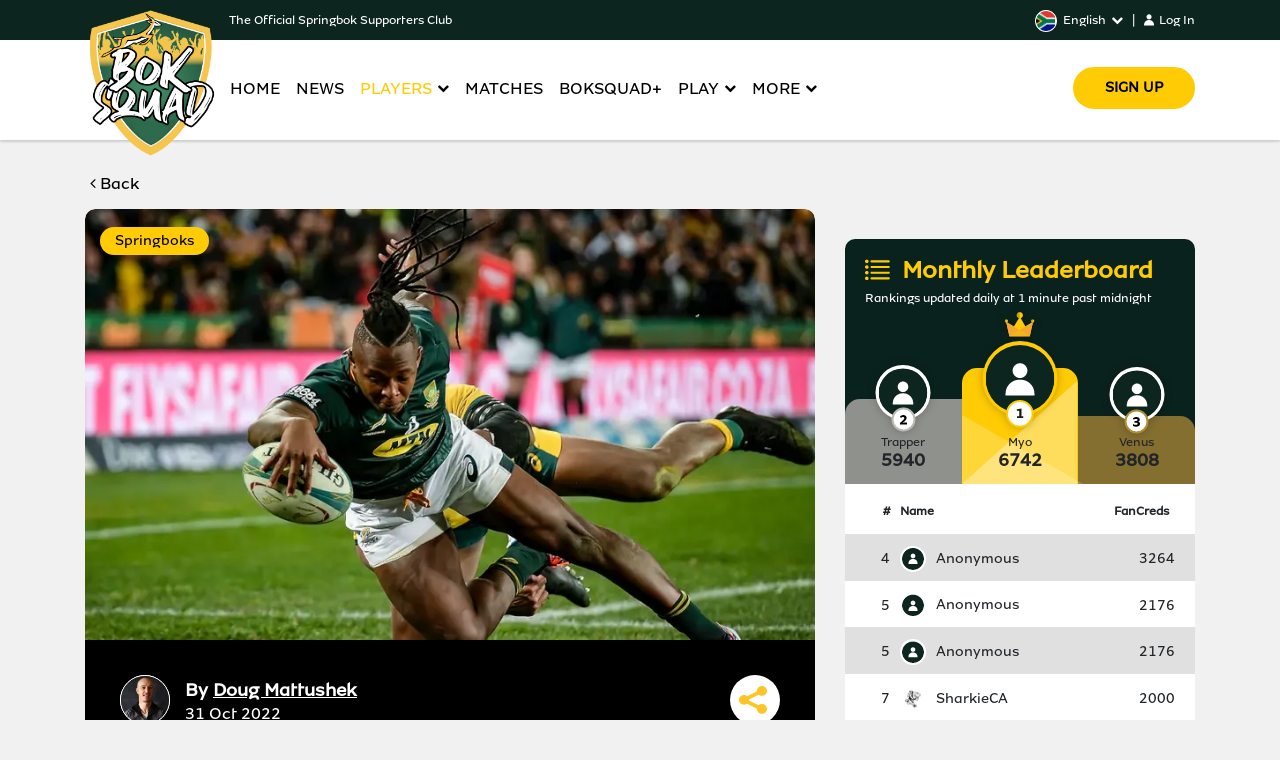

--- FILE ---
content_type: text/html; charset=utf-8
request_url: https://boksquad.co.za/news/springboks-wait-on-medical-scans-for-nkosi-and-van-staden-1
body_size: 729257
content:
<!DOCTYPE html><html><head><meta charSet="utf-8"/><meta name="viewport" content="minimum-scale=1, initial-scale=1, width=device-width, shrink-to-fit=no, user-scalable=no, viewport-fit=cover"/><meta name="apple-mobile-web-app-capable" content="yes"/><meta name="apple-mobile-web-app-status-bar-style" content="black"/><meta name="format-detection" content="telephone=no"/><meta name="msapplication-TileColor" content="#000000"/><meta name="theme-color" content="#000000"/><title>BokSquad</title><meta property="og:image" content="https://storage.googleapis.com/mobi_express/images/2021/7/1024x768_Sbu_Nkosi_Springboks_PA1.jpg"/><meta property="og:image:width" content="400"/><meta property="og:image:height" content="300"/><meta property="og:url" content="127.0.0.1:5002/news/springboks-wait-on-medical-scans-for-nkosi-and-van-staden-1"/><meta property="og:image:secure_url" content="https://storage.googleapis.com/mobi_express/images/2021/7/1024x768_Sbu_Nkosi_Springboks_PA1.jpg"/><meta property="og:title" content="Springboks wait on medical scans for Nkosi and Van Staden"/><meta property="og:description" content="SA Rugby Director of Rugby Rassie Erasmus and Springbok coach Jacques Nienaber have delayed the call-up of Springbok wing Sbu Nkosi and flank Marco van Staden."/><meta property="og:type" content="website"/><meta name="next-head-count" content="16"/><link rel="stylesheet" href="https://cdnjs.cloudflare.com/ajax/libs/slick-carousel/1.6.0/slick.min.css"/><link rel="stylesheet" href="https://cdnjs.cloudflare.com/ajax/libs/slick-carousel/1.6.0/slick-theme.min.css"/><link rel="stylesheet" href="https://vjs.zencdn.net/7.3.0/video-js.css"/><link rel="stylesheet" href="https://use.fontawesome.com/releases/v5.7.2/css/all.css"/><link href="https://stackpath.bootstrapcdn.com/font-awesome/4.7.0/css/font-awesome.min.css" rel="stylesheet"/><link rel="stylesheet" href="/assets/animate/animate.min.css" type="text/css"/><script src="https://cdnjs.cloudflare.com/ajax/libs/popper.js/1.12.9/umd/popper.min.js"></script><script src="https://cdnjs.cloudflare.com/ajax/libs/jquery/3.3.1/jquery.min.js"></script><script src="https://maxcdn.bootstrapcdn.com/bootstrap/4.1.1/js/bootstrap.min.js"></script><script src="https://cdn.jsdelivr.net/npm/admin-lte@3.2/dist/js/adminlte.min.js"></script><link rel="stylesheet" href="https://cdn.playstreamgo.com/latest/playstreamgo.css" type="text/css"/><link rel="apple-touch-icon" sizes="180x180" href="/icons/apple-touch-icon.png"/><link rel="icon" type="image/png" sizes="32x32" href="/icons/favicon-32x32.png"/><link rel="icon" type="image/png" sizes="16x16" href="/icons/favicon-16x16.png"/><link rel="manifest" href="/manifest.json"/><link rel="mask-icon" href="/icons/safari-pinned-tab.svg" color="#5bbad5"/><script async="" src="https://securepubads.g.doubleclick.net/tag/js/gpt.js"></script><link rel="preload" href="/_next/static/css/76d7acfb040d0e9d.css" as="style"/><link rel="stylesheet" href="/_next/static/css/76d7acfb040d0e9d.css" data-n-g=""/><noscript data-n-css=""></noscript><script defer="" nomodule="" src="/_next/static/chunks/polyfills-c67a75d1b6f99dc8.js"></script><script defer="" src="/_next/static/chunks/9555.894b4426e8a65735.js"></script><script src="/_next/static/chunks/webpack-2ed8eff9a0081243.js" defer=""></script><script src="/_next/static/chunks/framework-9cf46cf0fe8d1146.js" defer=""></script><script src="/_next/static/chunks/main-54b5c8c2deed4980.js" defer=""></script><script src="/_next/static/chunks/pages/_app-1e7ab94ad615a5b6.js" defer=""></script><script src="/_next/static/chunks/2852872c-15b31a7081e6a868.js" defer=""></script><script src="/_next/static/chunks/a7b3c51d-111029dbd15c7e9b.js" defer=""></script><script src="/_next/static/chunks/4803-c393e9e6b92a7c4f.js" defer=""></script><script src="/_next/static/chunks/5382-d138866e418269c3.js" defer=""></script><script src="/_next/static/chunks/pages/news/%5Bslug%5D-44466219f89d5e56.js" defer=""></script><script src="/_next/static/SgeOW1bGWOi4FhkaTRkEZ/_buildManifest.js" defer=""></script><script src="/_next/static/SgeOW1bGWOi4FhkaTRkEZ/_ssgManifest.js" defer=""></script></head><body class="sidebar-mini"><div id="__next"><div id="loader"></div></div><script id="__NEXT_DATA__" type="application/json">{"props":{"pageProps":{"openGraphData":[{"property":"og:image","content":"https://storage.googleapis.com/mobi_express/images/2021/7/1024x768_Sbu_Nkosi_Springboks_PA1.jpg","key":"ogimage"},{"property":"og:image:width","content":"400","key":"ogimagewidth"},{"property":"og:image:height","content":"300","key":"ogimageheight"},{"property":"og:url","content":"127.0.0.1:5002/news/springboks-wait-on-medical-scans-for-nkosi-and-van-staden-1","key":"ogurl"},{"property":"og:image:secure_url","content":"https://storage.googleapis.com/mobi_express/images/2021/7/1024x768_Sbu_Nkosi_Springboks_PA1.jpg","key":"ogimagesecureurl"},{"property":"og:title","content":"Springboks wait on medical scans for Nkosi and Van Staden","key":"ogtitle"},{"property":"og:description","content":"SA Rugby Director of Rugby Rassie Erasmus and Springbok coach Jacques Nienaber have delayed the call-up of Springbok wing Sbu Nkosi and flank Marco van Staden.","key":"ogdesc"},{"property":"og:type","content":"website","key":"website"}],"article":{"id":593,"story_id":1286709,"basket_id":4529,"slug":"springboks-wait-on-medical-scans-for-nkosi-and-van-staden-1","title":"Springboks wait on medical scans for Nkosi and Van Staden","title_zu":"AmaBhokobhoko alinde ukuhlolwa kukaNkosi noVan Staden","title_xh":"Amaqela amaBhokobhoko alinda uNkosi noVan Staden kugqirha","title_af":"Springbokke wag op mediese skanderings vir Nkosi en Van Staden","abstract":"SA Rugby Director of Rugby Rassie Erasmus and Springbok coach Jacques Nienaber have delayed the call-up of Springbok wing Sbu Nkosi and flank Marco van Staden.","abstract_zu":"UMqondisi we-SA Rugby we-Rugby u-Rassie Erasmus kanye nomqeqeshi wamaBhokobhoko u-Jacques Nienaber babambezele ukubizwa komdlali wamaBhokobhoko uSbu Nkosi kanye no-Marco van Staden.","abstract_xh":"UMlawuli woMbhoxo woMzantsi Afrika uRassie Erasmus kunye nomqeqeshi weSpringbok uJacques Nienaber balibazise ukubizwa kukaSbu Nkosi wephiko leSpringbok kunye neflank uMarco van Staden.","abstract_af":"SA Rugby Director of Rugby Rassie Erasmus and Springbok coach Jacques Nienaber have delayed the call-up of Springbok wing Sbu Nkosi and flank Marco van Staden.","body":"\u003cp\u003e\u003cstrong\u003eSA Rugby Director of Rugby Rassie Erasmus and Springbok coach Jacques Nienaber have delayed the call-up of Springbok wing Sbu Nkosi and flank Marco van Staden until the results of medical scans are available following rib injuries suffered by the pair in the United Rugby Championship on Sunday.\u003c/strong\u003e\u003c/p\u003e\r\n\u003cp\u003eThe Bulls registered a 40-27 victory against the Sharks in the clash.\u003c/p\u003e\r\n\u003cp\u003eNkosi and Van Staden were named in Nienaber's 35-man Springbok squad for the Castle Lager Outgoing Tour against Ireland (5 November), France (12 November), Italy (19 November) and England (26 November), and were scheduled to depart for Dublin on Sunday night. However, they were forced to remain in South Africa for scans and medical assessments to determine the extent of their injuries.\u003c/p\u003e\r\n\u003cp\u003eErasmus said: \"We'll wait for the outcome of their medical scans and once we know how serious it is we'll decide if they will join the squad and if so, when. Fortunately, we have sufficient cover at loose forward and among the outside backs to allow us to train fully and select a quality team.\"\u003c/p\u003e\r\n\u003cp\u003eThe main Springbok touring group, meanwhile, arrived in Dublin late on Sunday night after their flight from Johannesburg to Dubai en route to Dublin was delayed by close to five hours, which resulted in a lengthy layover in Dubai before the team flew to Dublin.\u003c/p\u003e\r\n\u003cp\u003eThe travelling squad joined the other 11 players (the DHL Stormers VURC players and the European and UK-based players) who arrived in Dublin on Sunday afternoon, while Cheslin Kolbe will join the team on Monday morning following Toulon\u0026rsquo;s 27-26 defeat against Bordeaux on Sunday night.\u003c/p\u003e\r\n\u003cp\u003eThe Springbok coaches were forced to make a few changes to their Monday programme due to the flight delay to ensure that the players recover sufficiently from the long journey to Dublin, but fortunately for Erasmus and Nienaber the timely planning allowed the rugby programme for the day to remain intact.\u003c/p\u003e\r\n\u003cp\u003e\"We are pleased to be in Dublin, and thanks to the swift planning from our operations team following the announcement that our flight to Dubai was delayed and the resultant longer layover in Dubai, we were able to ensure that the players remained as comfortable as possible throughout the journey,\" said Erasmus.\u003c/p\u003e\r\n\u003cp\u003e\"The entire squad with the exception of the injured players and Cheslin reported for duty in Dublin on Sunday night and despite a few changes to our programme, we have a full training day on Monday.\"\u003c/p\u003e\r\n\u003cp\u003eNienaber added that efficient planning and the fact that Springbok assistant coach Felix Jones has been in Dublin since late last week made matters simpler for the rest of the coaching team by ensuring that they maximised the time with the 11 players who arrived at the team hotel on Sunday.\u003c/p\u003e\r\n\u003cp\u003e\"We were very fortunate that Felix joined the squad on Sunday as he had a golden opportunity to work with the DHL Stormers and overseas-based players on some detail while the rest of us were travelling,\" said Nienaber.\u003c/p\u003e\r\n\u003cp\u003e\"We allowed the players additional recovery time on Monday morning to ensure that they are fresh when we take the field in our afternoon training session so we can leap straight into the thick of things.\u003c/p\u003e\r\n\u003cp\u003e\"This is a massive Test for us as Ireland are the No 1 team in the world and we are also facing them in the pool stages of next year's Rugby World Cup, so every minute of preparation time on and off the field counts.\"\u003c/p\u003e\r\n\u003cp\u003eNienaber will announce his matchday squad to face Ireland at the Aviva Stadium on Tuesday.\u003c/p\u003e","body_zu":"\u003cp\u003e\u003cstrong\u003eUMqondisi we-Rugby we-SA Rugby u-Rassie Erasmus kanye nomqeqeshi wamaBhokobhoko uJacques Nienaber babambezele ukubizwa komdlali wamaBhokobhoko uSbu Nkosi no-flank uMarco van Staden kuze kutholakale imiphumela yokuhlolwa kodokotela kulandela ukulimala ezimbanjeni ku-United Rugby Championship ngeSonto. .\u003c/strong\u003e\u003c/p\u003e\u003cp\u003e IBulls iphumelele ukunqoba ngo 40-27 ibhekene namaSharks kulo mdlalo.\u003c/p\u003e\u003cp\u003e UNkosi noVan Staden baqokwe eqenjini likaNienaber labadlali abangu-35 bamaBhokobhoko elizodlala kuCastle Lager Outgoing Tour ne-Ireland (5 November), France (12 November), Italy (19 November) kanye ne-England (26 November), kanti kuhlelwe ukuthi Dublin ngeSonto ebusuku. Nokho baphoqeleke ukuthi bahlale eNingizimu Afrika ukuze bahlolwe futhi bahlolwe ukuze kutholakale ukuthi balimele kangakanani.\u003c/p\u003e\u003cp\u003e U-Erasmus uthe: \u0026quot;Sizolinda umphumela wokuhlolwa kwabo kodokotela futhi uma sesazi ukuthi kubucayi kangakanani sizothatha isinqumo sokuthi bazojoyina yini iqembu futhi uma kunjalo, nini. Ngenhlanhla, sinekhava eyanele uma sidlala phambili naphakathi. abangaphandle bayasivumela ukuthi siziqeqeshe ngokugcwele futhi sikhethe iqembu elisezingeni.\u0026quot;\u003c/p\u003e\u003cp\u003e Iqembu elikhulu labavakashi bamaBhokobhoko, ngakolunye uhlangothi, lifike eDublin ebusuku ngeSonto ngemuva kokuthi indiza yabo esuka eGoli iya eDubai isendleleni eya eDublin ibambezeleke cishe amahora amahlanu, okuholele ekutheni kuhlale isikhathi eside e-Dubai ngaphambi kokuthi iqembu liye eDublin.\u003c/p\u003e\u003cp\u003e Iqembu elihambayo lijoyine abanye abadlali abangu-11 (abadlali be-DHL Stormers VURC kanye nabadlali base-Europe nabase-UK) abafike eDublin ngeSonto ntambama, kanti uCheslin Kolbe uzojoyina iqembu ngoMsombuluko ekuseni kulandela ukuhlulwa kweToulon ngo 27-26 ibhekene neBordeaux ngo. NgeSonto ebusuku.\u003c/p\u003e\u003cp\u003e Abaqeqeshi bamaBhokobhoko baphoqeleke ukuthi benze izinguquko ezimbalwa ohlelweni lwabo lwangoMsombuluko ngenxa yokubambezeleka kwendiza ukuze baqinisekise ukuthi abadlali bayalulama ngokwanele ohambweni olude oluya eDublin, kodwa ngenhlanhla u-Erasmus no-Nienaber ukuhlela okufika ngesikhathi kwavumela uhlelo lombhoxo usuku lonke ukuthi hlala uqinile.\u003c/p\u003e\u003cp\u003e “Sijabule ngokuba seDublin, futhi ngenxa yokuhlela okushesha kwethimba lethu lezokusebenza kulandela isimemezelo sokuthi indiza yethu eya eDubai ibambezelekile nokuholele ekutheni sihlale isikhathi eside eDubai, sikwazile ukuqinisekisa ukuthi abadlali bahlala benethezekile ngangokunokwenzeka. kulo lonke uhambo,” kusho u-Erasmus.\u003c/p\u003e\u003cp\u003e \u0026quot;Iqembu lonke ngaphandle kwabadlali abalimele kanye neCheslin babike emsebenzini eDublin ngeSonto ebusuku futhi naphezu kwezinguquko ezimbalwa ohlelweni lwethu, sinosuku olugcwele lokuzilolonga ngoMsombuluko.\u0026quot;\u003c/p\u003e\u003cp\u003e U-Nienaber wengeze ngokuthi ukuhlela kahle kanye neqiniso lokuthi isekela lomqeqeshi wamaBhokobhoko uFelix Jones useDublin kusukela ngasekupheleni kwesonto eledlule kwenza izinto zaba lula eqenjini lonke labaqeqeshi ngokuqinisekisa ukuthi bandisa isikhathi nabadlali abangu-11 abafike ehhotela leqembu NgeSonto.\u003c/p\u003e\u003cp\u003e “Sibe nenhlanhla enkulu ngokuthi uFelix ujoyine isikwati ngeSonto njengoba ethole ithuba elihle lokusebenza ne-DHL Stormers kanye nabadlali abadlala phesheya mayelana nemininingwane ethile ngesikhathi thina sonke sihamba,” kusho u-Nienaber.\u003c/p\u003e\u003cp\u003e “Sinikeze abadlali isikhathi esengeziwe sokululama ngoMsombuluko ekuseni ukuze siqinisekise ukuthi basebasha uma singena enkundleni lapho sizilolonga ntambama ukuze sikwazi ukugxumela phakathi kwezinto.\u003c/p\u003e\u003cp\u003e \u0026quot;Lena isivivinyo esikhulu kithina njengoba i-Ireland iyiqembu likaNo 1 emhlabeni futhi sibhekene nayo esigabeni sokuhlanganisa iNdebe Yomhlaba Yebhola lombhoxo ngonyaka ozayo, ngakho yonke imizuzu yesikhathi sokuzilungiselela ibalulekile ngaphakathi nangaphandle kwenkundla.\u0026quot;\u003c/p\u003e\u003cp\u003e U-Nienaber uzomemezela iqembu lakhe losuku lomdlalo elizobhekana ne-Ireland e-Aviva Stadium ngoLwesibili.\u003c/p\u003e","body_xh":"\u003cp\u003e\u003cstrong\u003eUmlawuli woMbhoxo woMzantsi Afrika, uRassie Erasmus kunye nomqeqeshi weSpringbok, uJacques Nienaber, balibazise ukubizwa kuka-Sbu Nkosi we-Springbok kunye ne-flank uMarco van Staden de zifumaneke iziphumo zovavanyo logqirha emva kokonzakala kweembambo kwesi sibini kwi-United Rugby Championship ngeCawe. .\u003c/strong\u003e\u003c/p\u003e\u003cp\u003e IBulls iphumelele ngo’40-27 iphumelele iiSharks kulo mdlalo.\u003c/p\u003e\u003cp\u003e UNkosi noVan Staden babizwe kwiqela likaNienaber labadlali abangamashumi amathathu anesihlanu eSpringbok abaza kudlala iCastle Lager Outgoing Tour neIreland (5 Novemba), France (12 Novemba), Italy (19 Novemba) naseNgilane (26 Novemba), kwaye babecwangciselwe ukunduluka ukuya. Dublin ebusuku ngeCawa. Nangona kunjalo, banyanzeleke ukuba bahlale eMzantsi Afrika ukuze bafumane izikena kunye novavanyo lonyango ukuze kubonwe ubungakanani bomonzakalo wabo.\u003c/p\u003e\u003cp\u003e U-Erasmus uthe: \u0026quot;Siza kulinda iziphumo zovavanyo lwabo lwezonyango kwaye sakube sisazi ukuba kubi kangakanani na siza kuthatha isigqibo sokuba bazakujoyina na iqela kwaye ukuba kunjalo, nini. Ngethamsanqa, sinokhuselo olwaneleyo xa sidlala phambili abangaphandle basemva ukusivumela ukuba siziqeqeshe ngokupheleleyo kwaye sikhethe iqela elisemgangathweni.\u0026quot;\u003c/p\u003e\u003cp\u003e Iqela eliphambili labakhenkethi baseSpringbok, okwangoku, bafike eDublin ebusuku ngeCawe emva kokuba inqwelomoya yabo isuka eRhawutini isiya eDubai isiya eDublin yalibaziseka malunga neeyure ezintlanu, nto leyo ekhokelele kuhambo olude eDubai phambi kokuba iqela libhabhe ukuya eDublin.\u003c/p\u003e\u003cp\u003e Iqela elihambahambayo lijoyine abanye abadlali abali-11 (abadlali be-DHL Stormers VURC kunye nabadlali base-Europe nabase-UK) abafike eDublin ngeCawe emva kwemini, ngelixa u-Cheslin Kolbe eza kujoyina iqela ngoMvulo kusasa emva kokubethwa kukaToulon ngo-27-26 ngokuchasene neBordeaux NgeCawa ebusuku.\u003c/p\u003e\u003cp\u003e Abaqeqeshi beSpringbok baye banyanzeleka ukuba benze utshintsho olungephi kwinkqubo yabo yangoMvulo ngenxa yokulibaziseka kwenqwelomoya ukuqinisekisa ukuba abadlali babuyela ngokwaneleyo kuhambo olude oluya eDublin, kodwa ngethamsanqa kuErasmus noNienaber ucwangciso olungexesha luvumele inkqubo yombhoxo yosuku ukuba iphumelele. hlala unjalo.\u003c/p\u003e\u003cp\u003e “Kuyasivuyisa ukuba seDublin, kwaye ngenxa yesicwangciso esikhawulezileyo seqela lethu lemisebenzi emva kwesibhengezo sokuba inqwelomoya yethu eya eDubai ilibazisekile kwaye nesiphumo sokuhlala ixesha elide eDubai, sikwazile ukuqinisekisa ukuba abadlali bahlala bekhululekile kangangoko sinakho. kulo lonke uhambo,” utshilo u-Erasmus.\u003c/p\u003e\u003cp\u003e \u0026quot;Iqela lonke ngaphandle kwabadlali abenzakeleyo kunye noCheslin baye basebenza eDublin ngeCawa ebusuku kwaye ngaphandle kweenguqu ezimbalwa kwinkqubo yethu, sinosuku olupheleleyo loqeqesho ngoMvulo.\u0026quot;\u003c/p\u003e\u003cp\u003e U-Nienaber wongeze ukuba ucwangciso olusebenzayo kunye nento yokuba umncedisi womqeqeshi weSpringbok uFelix Jones ebeseDublin ukusukela kwiveki ephelileyo yenze izinto zaba lula kwiqela labaqeqeshi lilonke ngokuqinisekisa ukuba bayalengeza ixesha nabadlali abali-11 abafike kwihotele yeqela ICawe.\u003c/p\u003e\u003cp\u003e “Sibe nethamsanqa elikhulu lokuba uFelix azibandakanye neqela ngeCawe kuba efumene ithuba elihle lokusebenza neDHL Stormers kunye nabadlali abadlala phesheya kwiinkcukacha ezithile ngelixa thina sonke sasihamba,” utshilo uNienaber.\u003c/p\u003e\u003cp\u003e “Sivumele abadlali ixesha elongezelelekileyo lokuphumla ngoMvulo kusasa ukuze baqinisekise ukuba bahlaziyekile xa singena ebaleni kwiseshoni yethu yoqeqesho emva kwemini ukuze sitsibe ngqo ebunzimeni bezinto.\u003c/p\u003e\u003cp\u003e “Olu luvavanyo olukhulu kuthi njengoko iIreland ikwinombolo yoku-1 kwihlabathi kwaye sijongene nayo kwinqanaba lomdlalo weNdebe yeHlabathi yoMbhoxo kulo nyaka uzayo, ngoko yonke imizuzu yexesha lamalungiselelo ebaleni ibalulekile.\u003c/p\u003e\u003cp\u003e U-Nienaber uza kubhengeza iqela lakhe losuku lomdlalo eliza kuqubisana ne-Ireland e-Aviva Stadium ngoLwesibini.\u003c/p\u003e","body_af":"\u003cp\u003e\u003cstrong\u003eRassie Erasmus, direkteur van rugby van SA Rugby, en die Springbok-afrigter, Jacques Nienaber, het die oproep van die Springbok-vleuel Sbu Nkosi en flank Marco van Staden uitgestel totdat die uitslae van mediese skanderings beskikbaar is ná ribbeserings wat die paar Sondag in die United Rugby Championship opgedoen het. .\u003c/strong\u003e\u003c/p\u003e\u003cp\u003e Die Bulle het \u0026#39;n sege van 40-27 teen die Sharks in die kragmeting behaal.\u003c/p\u003e\u003cp\u003e Nkosi en Van Staden is in Nienaber se 35-man Springbok-groep aangewys vir die Castle Lager-uitgaande toer teen Ierland (5 November), Frankryk (12 November), Italië (19 November) en Engeland (26 November), en sou vertrek vir Dublin Sondagaand. Hulle is egter gedwing om in Suid-Afrika te bly vir skanderings en mediese assesserings om die omvang van hul beserings te bepaal.\u003c/p\u003e\u003cp\u003e Erasmus het gesê: \u0026quot;Ons sal wag vir die uitslag van hul mediese skanderings en sodra ons weet hoe ernstig dit is, sal ons besluit of hulle by die groep sal aansluit en indien wel, wanneer. Gelukkig het ons genoegsame dekking by losvoorspelers en tussen die buite-agterspelers om ons in staat te stel om ten volle te oefen en ’n kwaliteitspan te kies.”\u003c/p\u003e\u003cp\u003e Die hoof-Springbok-toergroep het intussen laat Sondagaand in Dublin aangekom nadat hul vlug van Johannesburg na Dubai op pad na Dublin met byna vyf uur vertraag is, wat gelei het tot \u0026#39;n lang rustyd in Dubai voordat die span na Dublin gevlieg het.\u003c/p\u003e\u003cp\u003e Die reisende groep het hulle aangesluit by die ander 11 spelers (die DHL Stormers VURC-spelers en die Europese en VK-gebaseerde spelers) wat Sondagmiddag in Dublin aangekom het, terwyl Cheslin Kolbe Maandagoggend by die span aansluit ná Toulon se nederlaag van 27-26 teen Bordeaux op Sondagaand.\u003c/p\u003e\u003cp\u003e Die Springbok-afrigters moes weens die vlugvertraging \u0026#39;n paar veranderinge aan hul Maandagprogram aanbring om te verseker dat die spelers genoegsaam herstel van die lang reis na Dublin, maar gelukkig vir Erasmus en Nienaber het die tydige beplanning die rugbyprogram vir die dag toegelaat om ongeskonde bly.\u003c/p\u003e\u003cp\u003e “Ons is bly om in Dublin te wees, en danksy die vinnige beplanning van ons operasionele span ná die aankondiging dat ons vlug na Dubai vertraag is en die gevolglike langer uitbreek in Dubai, kon ons verseker dat die spelers so gemaklik as moontlik gebly het. dwarsdeur die reis,” het Erasmus gesê.\u003c/p\u003e\u003cp\u003e “Die hele span met die uitsondering van die beseerde spelers en Cheslin het Sondagaand vir diens in Dublin aangemeld en ondanks ’n paar veranderinge aan ons program het ons Maandag ’n volle oefendag.”\u003c/p\u003e\u003cp\u003e Nienaber het bygevoeg dat doeltreffende beplanning en die feit dat die Springbok-hulpafrigter, Felix Jones sedert laat verlede week in Dublin is, sake vir die res van die afrigtingspan makliker gemaak het deur te verseker dat hulle die tyd maksimeer met die 11 spelers wat by die spanhotel aangekom het. Sondag.\u003c/p\u003e\u003cp\u003e “Ons was baie gelukkig dat Felix Sondag by die groep aangesluit het, aangesien hy \u0026#39;n gulde geleentheid gehad het om saam met die DHL Stormers en oorsese spelers oor \u0026#39;n mate van besonderhede te werk terwyl die res van ons op reis was,” sê Nienaber.\u003c/p\u003e\u003cp\u003e “Ons het die spelers Maandagoggend bykomende hersteltyd toegelaat om te verseker dat hulle vars is wanneer ons die veld in ons middag-oefensessie neem sodat ons reguit in die dik dinge kan spring.\u003c/p\u003e\u003cp\u003e \u0026quot;Dit is \u0026#39;n massiewe toets vir ons aangesien Ierland die nommer 1-span ter wêreld is en ons ook teen hulle te staan kom in die poelfase van volgende jaar se Wêreldbeker-rugbytoernooi, so elke minuut van voorbereidingstyd op en van die veld af tel.\u0026quot;\u003c/p\u003e\u003cp\u003e Nienaber sal Dinsdag in die Aviva-stadion sy span vir Ierland aankondig.\u003c/p\u003e","image_url":"https://storage.googleapis.com/mobi_express/images/2021/7/1024x768_Sbu_Nkosi_Springboks_PA1.jpg","author":"Doug Mattushek","linked_player":null,"tweet_url":null,"publish_date":"2022-10-31","likes":4,"dislikes":0,"views":0,"is_active":1,"is_featured":0,"is_latest":0,"sort_order":2,"updated_by":"","created_at":"2022-10-31T13:00:02.000Z","updated_at":"2024-04-12T10:52:57.000Z","category_name":"Springboks"},"related_news":[{"id":3702,"story_id":70835,"basket_id":4529,"slug":"new-coach-same-threat-why-bok-fans-shouldnt-underestimate-a-wounded-all-blacks-side","title":"New coach, same threat: Why Boks shouldn't underestimate a wounded All Blacks side","title_zu":"Umqeqeshi omusha, usongo olufanayo: Kungani abalandeli beBok kungafanele bangayithathi kancane iqembu le-All Blacks elilimele","title_xh":"Umqeqeshi omtsha, umngcipheko ofanayo: Kutheni abalandeli beBok bengafanele bayithathele ingqalelo iqela le-All Blacks elonzakeleyo","title_af":"Nuwe afrigter, dieselfde bedreiging: Waarom Bok-ondersteuners nie \u0026#39;n gewonde All Blacks-span moet onderskat nie","abstract":"The news that New Zealand Rugby have sensationally parted ways with All Blacks head coach Scott Robertson has sent shockwaves through the rugby world.","abstract_zu":"Izindaba zokuthi iNew Zealand Rugby isihlukane ngendlela emangalisayo nomqeqeshi oyinhloko we-All Blacks uScott Robertson zithumele amagagasi okushaqisayo emhlabeni we-rugby.","abstract_xh":"Iindaba zokuba iNew Zealand Rugby ihlukane ngendlela emangalisayo nomqeqeshi oyintloko we-All Blacks uScott Robertson zibangele uloyiko olukhulu kwihlabathi le-rugby.","abstract_af":"Die nuus dat Nieu-Seelandse Rugby sensasioneel van die All Blacks se hoofafrigter, Scott Robertson, afskeid geneem het, het skokgolwe deur die rugbywêreld gestuur.","body":"\u003cp\u003eRumours of dissatisfaction within the All Blacks camp had circulated for some time, but few expected they would culminate in Robertson's exit in such \u003ca target=\"_blank\" href=\"https://boksquad.co.za/news/razors-lost-its-edge-scott-robertson-departs-from-all-blacks-amid-player-unrest\"\u003eswift and dramatic fashion\u003c/a\u003e.\u003c/p\u003e\u003cp\u003eCoaching sackings mid-World Cup cycle are rare in New Zealand rugby, where decades of dominance have made them unaccustomed to crisis and dramatic upheavals. Pride would usually rule out such unseemly moves, but the scale of the unrest appears to have left NZR with little room to manoeuvre.\u003c/p\u003e\u003cp\u003eFor Springbok supporters, the timing could hardly be more intriguing - coming just months before \u003ca target=\"_blank\" href=\"https://greatest-rivalry.com/\"\u003eRugby's Greatest Rivalry\u003c/a\u003e is renewed on South African soil later this year.\u003c/p\u003e\u003cdiv class=\"se-component se-image-container __se__float-none\"\u003e\u003cfigure\u003e\u003cimg src=\"[data-uri]\" alt=\"\" data-rotate=\"\" data-proportion=\"true\" data-size=\",\" data-align=\"none\" data-percentage=\"auto,auto\" data-file-name=\"ox-nche-springboks-v-all-blacks-2025-wellington-alamy4.jpeg\" data-file-size=\"175244\" data-origin=\",\" style=\"\"\u003e\u003c/figure\u003e\u003c/div\u003e\u003cp\u003e\u003cstrong\u003eBok Stability vs All Blacks Uncertainty\u003c/strong\u003e\u003c/p\u003e\u003cp\u003eOn the surface, at least, the news coming out of New Zealand feels like an advantage.\u003c/p\u003e\u003cp\u003eInstability, uncertainty and internal turmoil are hardly ideal ingredients when preparing to face the reigning world champions in a four-match Test series - three of which will be played in South Africa.\u003c/p\u003e\u003cp\u003eMeanwhile, the Boks head into the season with continuity, clarity and a settled coaching structure under long-serving head coach Rassie Erasmus, who when he isn't guiding the Boks to unprecedented levels of success, can be found leading \u003ca target=\"_blank\" href=\"https://boksquad.co.za/news/hundreds-join-bok-coach-rassie-erasmus-for-christmas-morning-walk-in-cape-town\"\u003eChristmas morning strolls\u003c/a\u003e by the Cape Town seaside.\u003c/p\u003e\u003cdiv class=\"se-component se-image-container __se__float-none\"\u003e\u003cfigure\u003e\u003cimg src=\"[data-uri]\" alt=\"\" data-rotate=\"\" data-proportion=\"true\" data-size=\",\" data-align=\"none\" data-percentage=\"auto,auto\" data-file-name=\"rassie-erasmus-nov-22-20254.jpeg\" data-file-size=\"124268\" data-origin=\",\" style=\"\"\u003e\u003c/figure\u003e\u003c/div\u003e\u003cp\u003eBut history - and the nature of the All Blacks themselves - suggests this is precisely the moment when the Springboks should be at their most alert.\u003c/p\u003e\u003cp\u003eYou don't build the most successful record in Test rugby without learning how to respond to adversity and absorb pressure, and the All Blacks are more than capable of turning this change into a positive - particularly as reports indicate the players were not happy with the current coaching setup.\u003c/p\u003e\u003cp\u003e\u003cstrong\u003eHigh Stakes Ahead\u003c/strong\u003e\u003c/p\u003e\u003cp\u003eOf course, when players demand change, the results aren't always immediate. Jake White left the Bulls under very similar circumstances last season, and they're still struggling to find their footing. Instant success certainly isn't guaranteed, but Bok fans would be well advised not to be lulled into a false sense of security.\u003c/p\u003e\u003cdiv class=\"se-component se-image-container __se__float-none\"\u003e\u003cfigure\u003e\u003cimg src=\"[data-uri]\" alt=\"\" data-rotate=\"\" data-proportion=\"true\" data-size=\",\" data-align=\"none\" data-percentage=\"auto,auto\" data-file-name=\"all-blacks-ardie-savea-v-springboks-london-2024-alamy16.jpeg\" data-file-size=\"215939\" data-origin=\",\" style=\"\"\u003e\u003c/figure\u003e\u003c/div\u003e\u003cp\u003eWith the stakes and emotions as high as they are for Rugby's Greatest Rivalry, and with the All Blacks given the chance to make a fresh start and put some of those bitterly disappointing results under Robertson behind them, they could well rediscover some of their lost mojo and emerge as a stronger and more potent force in 2026.\u003c/p\u003e\u003cp\u003e\u003cstrong\u003eEyes On The Prize\u003c/strong\u003e\u003c/p\u003e\u003cp\u003eFor the Boks, the challenge is to resist complacency while staying confident. South Africa's success in recent seasons has been built on hard work, preparation and respect for their opponents. No Bok coach has ever taken a match against the All Blacks lightly, so don't expect any less from Rassie and his charges this time around.\u003c/p\u003e\u003cdiv class=\"se-component se-image-container __se__float-none\"\u003e\u003cfigure\u003e\u003cimg src=\"[data-uri]\" alt=\"\" data-rotate=\"\" data-proportion=\"true\" data-size=\",\" data-align=\"none\" data-percentage=\"auto,auto\" data-file-name=\"springboks-v-haka-all-blacks-sep-20254.jpeg\" data-file-size=\"186628\" data-origin=\",\" style=\"\"\u003e\u003c/figure\u003e\u003c/div\u003e\u003cp\u003eStill, Robertson's exit definitely adds another layer of intrigue to an already compelling rivalry, with the All Blacks now set to be at least somewhat of an unknown factor when the two sides meet later this year.\u003c/p\u003e\u003cp\u003eBok fans will be watching New Zealand's opening Tests of the year against France, Italy and Ireland in July with keen interest, eager to see which version of the All Blacks emerges as the hype builds ahead of August's titanic showdown in South Africa.\u003c/p\u003e","body_zu":"\u003cp\u003eAmahemuhemu okunganeliseki ngaphakathi kwekamu lama-All Blacks ayesesakazeke isikhathi esithile, kodwa bambalwa ababelindele ukuthi azophetha ngokuphuma kukaRobertson ngokushesha nangendlela exakile.\u003c/p\u003e\u003cp\u003e Ukuxoshwa kwabaqeqeshi phakathi nomjikelezo weNdebe Yomhlaba akuvamile ebholeni lombhoxo laseNew Zealand, lapho amashumi eminyaka okubusa kubenze bangajwayelani nezinkinga kanye nezinxushunxushu ezinkulu. Ukuziqhenya ngokuvamile kungavimbela ukunyakaza okunjalo okungafanele, kodwa ubukhulu bokungazinzi kubonakala sengathi kushiye i-NZR ingenaso isikhala sokuqondisa.\u003c/p\u003e\u003cp\u003e Kubalandeli bamaSpringbok, isikhathi singaba mnandi kakhulu - kuza ezinyangeni ezimbalwa ngaphambi kokuba umbango omkhulu weRugby uvuselelwe eNingizimu Afrika ngasekupheleni kwalonyaka.\u003c/p\u003e\u003cp\u003e \u003cstrong\u003eUkuzinza kweBok vs Ukungaqiniseki Kwabo Bonke Abamnyama\u003c/strong\u003e\u003c/p\u003e\u003cp\u003e Uma ubheka phezulu, okungenani, izindaba ezivela eNew Zealand zizwakala njengenzuzo.\u003c/p\u003e\u003cp\u003e Ukungazinzi, ukungaqiniseki kanye nokungahlaliseki kwangaphakathi akuzona izithako ezinhle kakhulu uma ulungiselela ukubhekana nabanqobi bomhlaba ababusayo ochungechungeni lwemidlalo emine ye-Test - emithathu yayo izodlalelwa eNingizimu Afrika.\u003c/p\u003e\u003cp\u003e Khonamanjalo, amaBoks angena kule sizini ngokuqhubeka, ukucaca kanye nesakhiwo sokuqeqesha esizinzile ngaphansi komqeqeshi oyinhloko uRassie Erasmus osesebenze isikhathi eside, okuthi uma engaqondisi amaBoks emazingeni angakaze abonwe empumelelo, angatholakala ehamba phambili ekuhambeni kwasekuseni kukaKhisimusi ngasogwini lolwandle lwaseKapa.\u003c/p\u003e\u003cp\u003e Kodwa umlando - kanye nohlobo lwama-All Blacks ngokwawo - kusikisela ukuthi lesi yisikhathi lapho amaSpringboks kufanele aqaphele kakhulu.\u003c/p\u003e\u003cp\u003e Awukhi irekhodi eliphumelela kakhulu ku-Test rugby ngaphandle kokufunda ukuthi ungasabela kanjani ebunzimeni futhi ubambe ingcindezi, futhi ama-All Blacks anamandla okuguqula lolu shintsho lube yinto enhle - ikakhulukazi njengoba imibiko ikhombisa ukuthi abadlali babengajabule ngohlelo lwamanje lokuqeqesha.\u003c/p\u003e\u003cp\u003e \u003cstrong\u003eIzinzuzo Eziphezulu Zisengaphambili\u003c/strong\u003e\u003c/p\u003e\u003cp\u003e Vele, lapho abadlali befuna ushintsho, imiphumela ayihlali ishesha. UJake White ushiye amaBulls ngaphansi kwezimo ezifanayo ngesizini edlule, futhi basalwela ukuthola indawo yabo. Impumelelo esheshayo ngokuqinisekile ayiqinisekisiwe, kodwa abalandeli beBok bangalulekwa kahle ukuthi bangadukiswa umuzwa wokulondeka ongamanga.\u003c/p\u003e\u003cp\u003e Njengoba bebhekene nobunzima kanye nemizwa ephezulu kakhulu ngoMncintiswano Omkhulu Kakhulu WeRugby, kanye nama-All Blacks enikezwe ithuba lokuqala kabusha futhi abeke eminye yaleyo miphumela edumazayo ngaphansi kukaRobertson ngemuva kwabo, bangathola kabusha eminye yemidlalo yabo elahlekile futhi bavele njengamandla aqinile futhi anamandla ngo-2026.\u003c/p\u003e\u003cp\u003e \u003cstrong\u003eAmehlo Emklomelweni\u003c/strong\u003e\u003c/p\u003e\u003cp\u003e KumaBoks, inselele iwukumelana nokuzethemba ngenkathi uhlala unethemba. Impumelelo yeNingizimu Afrika ezinkathini zakamuva yakhelwe ekusebenzeni kanzima, ukulungiselela kanye nenhlonipho ngabaphikisi bayo. Akekho umqeqeshi wamaBok owake wathatha umdlalo bedlala nama-All Blacks kalula, ngakho ungalindeli okungaphansi kwalokho kuRassie kanye neqembu lakhe kulokhu.\u003c/p\u003e\u003cp\u003e Noma kunjalo, ukuphuma kukaRobertson ngokuqinisekile kunezela olunye uhla lwezinkinga embangweni osuvele unamandla, njengoba ama-All Blacks manje esezoba yisici esingaziwa lapho la maqembu womabili ehlangana kamuva kulo nyaka.\u003c/p\u003e\u003cp\u003e Abalandeli beBok bazobukela imidlalo yokuqala yeTest yonyaka yaseNew Zealand bedlala neFrance, i-Italy ne-Ireland ngoJulayi ngentshisekelo enkulu, belangazelela ukubona ukuthi iyiphi inguqulo ye-All Blacks ezovela njengoba intshisekelo ikhula ngaphambi komdlalo omkhulu ka-Agasti eNingizimu Afrika.\u003c/p\u003e","body_xh":"\u003cp\u003eAmarhe okungoneliseki kwinkampu yama-All Blacks ayesele esasazeke ixesha elide, kodwa bambalwa ababelindele ukuba aza kufikelela ekugqibeleni ekuphumeni kukaRobertson ngokukhawuleza nangokumangalisayo.\u003c/p\u003e\u003cp\u003e Ukugxothwa kwabaqeqeshi phakathi komjikelo weNdebe yeHlabathi kunqabile kwiragbi yaseNew Zealand, apho amashumi eminyaka olawulo abenze bangaqhelananga neengxaki kunye nokuphazamiseka okukhulu. Ikratshi lidla ngokuzithintela ezo ntshukumo zingafanelekanga, kodwa ubukhulu bezidubedube bubonakala ngathi bushiye iNZR ingenandawo yokuqhuba.\u003c/p\u003e\u003cp\u003e Kubalandeli beSpringbok, ixesha linokuba nomdla kakhulu - kuza nje iinyanga ngaphambi kokuba ukhuphiswano olukhulu lweRugby luphinde luvuselelwe kumhlaba waseMzantsi Afrika kamva kulo nyaka.\u003c/p\u003e\u003cp\u003e \u003cstrong\u003eUzinzo lweBok vs Ukungaqiniseki kweBlacks yonke\u003c/strong\u003e\u003c/p\u003e\u003cp\u003e Ubuncinane, iindaba ezivela eNew Zealand zivakala ngathi ziluncedo.\u003c/p\u003e\u003cp\u003e Ukungazinzi, ukungaqiniseki kunye nokungazinzi kwangaphakathi azizo zinto zifanelekileyo xa ulungiselela ukujongana neentshatsheli zehlabathi ezilawulayo kuthotho lwemidlalo emine yovavanyo - emithathu yayo iza kudlalwa eMzantsi Afrika.\u003c/p\u003e\u003cp\u003e Okwangoku, amaBoks angena kwisizini ngokuqhubekeka, ngokucacileyo kunye nolwakhiwo loqeqesho oluzinzileyo phantsi komqeqeshi oyintloko uRassie Erasmus, othi xa engabakhokheli amaBoks kumanqanaba angazange abonwe ngaphambili empumelelo, afumaneke ekhokela ukuhambahamba kwasekuseni ngeKrisimesi ngaselunxwemeni lolwandle lwaseKapa.\u003c/p\u003e\u003cp\u003e Kodwa imbali - kunye nohlobo lwe-All Blacks ngokwabo - ibonisa ukuba eli lixesha kanye apho amaSpringboks kufuneka ahlale ephaphile.\u003c/p\u003e\u003cp\u003e Awuyi kwakha irekhodi eliphumeleleyo kwi-Test rugby ngaphandle kokufunda indlela yokuphendula ubunzima kunye nokwamkela uxinzelelo, kwaye ii-All Blacks zinamandla okuguqula olu tshintsho lube yinto entle - ngakumbi njengoko iingxelo zibonisa ukuba abadlali babengonwabanga yindlela abaqeqeshwa ngayo ngoku.\u003c/p\u003e\u003cp\u003e \u003cstrong\u003eIzibonelelo Eziphezulu Ngaphambili\u003c/strong\u003e\u003c/p\u003e\u003cp\u003e Kakade ke, xa abadlali befuna utshintsho, iziphumo azisoloko zibonakala kwangoko. UJake White ushiye iiBulls phantsi kweemeko ezifanayo kwisizini ephelileyo, kwaye basasokola ukufumana indawo yabo. Impumelelo ekhawulezileyo ngokuqinisekileyo ayiqinisekiswanga, kodwa abalandeli beBok bayacetyiswa ukuba bangalahlekiswa kukuziva bekhuselekile.\u003c/p\u003e\u003cp\u003e Njengoko benomdla omkhulu kwiRugby’s Greatest Rivalry, kwaye iiAll Blacks zinikwe ithuba lokuqala ngokutsha kwaye zibeke ezinye zeziphumo ezidanisayo phantsi kukaRobertson ngasemva, banokufumana kwakhona ezinye zeempawu zabo ezilahlekileyo baze bavele njengamandla anamandla nangakumbi ngo-2026.\u003c/p\u003e\u003cp\u003e \u003cstrong\u003eAmehlo Kwibhaso\u003c/strong\u003e\u003c/p\u003e\u003cp\u003e KwiBoks, umngeni kukumelana nokungakhathali ngelixa uhlala uzithembile. Impumelelo yoMzantsi Afrika kwiisizini zakutshanje yakhelwe ekusebenzeni nzima, ukulungiselela kunye nentlonipho kubachasi babo. Akukho mqeqeshi weBok owakha wathabatha umdlalo ngokuchasene neAll Blacks kancinci, ngoko ke ungalindeli okungaphantsi kuRassie kunye nabadlali bakhe ngeli xesha.\u003c/p\u003e\u003cp\u003e Sekunjalo, ukuphuma kukaRobertson ngokuqinisekileyo kongeza olunye udidi lweengxaki kukhuphiswano olusele lubangela umdla, kwaye ngoku i-All Blacks iza kuba yinto engaziwa xa la maqela mabini edibana kamva kulo nyaka.\u003c/p\u003e\u003cp\u003e Abalandeli beBok baza kubukela imidlalo yokuqala yeTest yonyaka yaseNew Zealand bedlala neFrance, i-Itali neIreland ngoJulayi ngomdla omkhulu, benomdla wokubona ukuba loluphi uhlobo lwe-All Blacks oluza kuvela njengoko isandi sikhula ngaphambi komdlalo omkhulu ka-Agasti eMzantsi Afrika.\u003c/p\u003e","body_af":"\u003cp\u003eGerugte van ontevredenheid binne die All Blacks-kamp het al \u0026#39;n geruime tyd die rondte gedoen, maar min het verwag dat dit op so \u0026#39;n vinnige en dramatiese wyse in Robertson se vertrek sou uitloop.\u003c/p\u003e\u003cp\u003e Afdankings van afrigters tydens \u0026#39;n Wêreldbeker-siklus is skaars in Nieu-Seelandse rugby, waar dekades van oorheersing hulle ongewoond gemaak het aan krisisse en dramatiese omwentelinge. Trots sou gewoonlik sulke onbetaamlike stappe uitsluit, maar die omvang van die onrus blyk NZR met min beweegruimte gelaat te het.\u003c/p\u003e\u003cp\u003e Vir Springbok-ondersteuners kan die tydsberekening nouliks meer fassinerend wees – net maande voordat Rugby se Grootste Wedywering later vanjaar op Suid-Afrikaanse bodem hernu word.\u003c/p\u003e\u003cp\u003e \u003cstrong\u003eBok-stabiliteit teenoor All Blacks-onsekerheid\u003c/strong\u003e\u003c/p\u003e\u003cp\u003e Oppervlakkig gesien voel die nuus uit Nieu-Seeland ten minste soos \u0026#39;n voordeel.\u003c/p\u003e\u003cp\u003e Onstabiliteit, onsekerheid en interne onrus is nouliks ideale bestanddele wanneer jy voorberei om die heersende wêreldkampioene in \u0026#39;n toetsreeks van vier wedstryde te trotseer – waarvan drie in Suid-Afrika gespeel sal word.\u003c/p\u003e\u003cp\u003e Intussen begin die Bokke die seisoen met kontinuïteit, duidelikheid en \u0026#39;n gevestigde afrigtingstruktuur onder die langdienende hoofafrigter Rassie Erasmus, wat wanneer hy nie die Bokke na ongekende vlakke van sukses lei nie, gevind kan word terwyl hy Kersoggendwandelings langs die Kaapstadse kus lei.\u003c/p\u003e\u003cp\u003e Maar die geskiedenis – en die aard van die All Blacks self – dui daarop dat dit presies die oomblik is wanneer die Springbokke op hul mees waaksaam moet wees.\u003c/p\u003e\u003cp\u003e Jy bou nie die suksesvolste rekord in toetsrugby op sonder om te leer hoe om op teëspoed te reageer en druk te absorbeer nie, en die All Blacks is meer as in staat om hierdie verandering in iets positiefs te omskep – veral omdat verslae aandui dat die spelers nie tevrede was met die huidige afrigtingsopset nie.\u003c/p\u003e\u003cp\u003e \u003cstrong\u003eHoë insette vooruit\u003c/strong\u003e\u003c/p\u003e\u003cp\u003e Natuurlik, wanneer spelers verandering eis, is die resultate nie altyd onmiddellik nie. Jake White het die Bulle verlede seisoen onder baie soortgelyke omstandighede verlaat, en hulle sukkel steeds om hul voete te vind. Onmiddellike sukses is beslis nie gewaarborg nie, maar Bok-ondersteuners word goed aangeraai om nie in \u0026#39;n valse gevoel van sekuriteit gesus te word nie.\u003c/p\u003e\u003cp\u003e Met die spel en emosies so hoog soos wat dit is vir Rugby se Grootste Wedywering, en met die All Blacks wat die kans gegee word om \u0026#39;n nuwe begin te maak en van daardie bitter teleurstellende resultate onder Robertson agter hulle te sit, kan hulle heel moontlik van hul verlore mojo herontdek en in 2026 as \u0026#39;n sterker en kragtiger mag na vore kom.\u003c/p\u003e\u003cp\u003e \u003cstrong\u003eOë op die prys\u003c/strong\u003e\u003c/p\u003e\u003cp\u003e Vir die Bokke is die uitdaging om selfvoldaanheid te weerstaan terwyl hulle selfversekerd bly. Suid-Afrika se sukses in onlangse seisoene is gebou op harde werk, voorbereiding en respek vir hul teenstanders. Geen Bok-afrigter het nog ooit \u0026#39;n wedstryd teen die All Blacks ligtelik opgeneem nie, so moenie hierdie keer minder van Rassie en sy volgelinge verwag nie.\u003c/p\u003e\u003cp\u003e Tog voeg Robertson se uittrede beslis nog \u0026#39;n laag intrige by tot \u0026#39;n reeds boeiende wedywering, met die All Blacks wat nou ten minste ietwat van \u0026#39;n onbekende faktor sal wees wanneer die twee spanne later vanjaar ontmoet.\u003c/p\u003e\u003cp\u003e Bok-ondersteuners sal Nieu-Seeland se openingstoetse van die jaar teen Frankryk, Italië en Ierland in Julie met groot belangstelling dophou, gretig om te sien watter weergawe van die All Blacks na vore kom namate die hype opbou voor Augustus se titaniese kragmeting in Suid-Afrika.\u003c/p\u003e","image_url":"https://storage.googleapis.com/mobi_express/images/2025/8/1756451048038/16/all-blacks-trc-r2-2025-alamy16.jpeg","author":"Michael Schmitt","linked_player":null,"tweet_url":"https://x.com/AllBlacks/status/2011602273676509287","publish_date":"2026-01-15T00:00:00.000Z","likes":3,"dislikes":0,"views":0,"is_active":1,"is_featured":0,"is_latest":1,"sort_order":0,"updated_by":"","created_at":"2026-01-15","updated_at":"2026-01-15T16:12:45.000Z"},{"id":3701,"story_id":70831,"basket_id":4529,"slug":"enforcer-evan-roos-recommits-future-to-stormers-with-contract-extension","title":"Enforcer Evan Roos recommits future to Stormers with contract extension","title_zu":"U-Enforcer u-Evan Roos uthembisa kabusha ikusasa ku-Stormers ngokwandiswa kwenkontileka yakhe","title_xh":"U-Enforcer u-Evan Roos uthembise ikamva lakhe kwakhona kwiStormers ngokwandisa isivumelwano sakhe","title_af":"Afdwingingsbeampte Evan Roos verbind sy toekoms weer aan Stormers met kontrakverlenging","abstract":"Springbok loose forward Evan Roos has signed a contract extension that will see him continue at the Stormers until at least 2028.","abstract_zu":"Umdlali weSpringbok ongakwazi ukudlala kahle u-Evan Roos usayine inkontileka ezomenza aqhubeke nokuba seStormers okungenani kuze kube ngu-2028.","abstract_xh":"Umdlali weSpringbok ongakwaziyo ukudlala uEvan Roos utyikitye isivumelwano esongezelelweyo nesiza kumenza aqhubeke edlala kwiStormers kude kube ngu-2028 ubuncinane.","abstract_af":"Die Springbok-losvoorspeler Evan Roos het \u0026#39;n kontrakverlenging geteken wat hom tot ten minste 2028 by die Stormers sal laat voortgaan.","body":"\u003cp\u003eThe explosive No.8 has again been a central figure this season, scoring six tries as the Stormers started the campaign with a run of 10 wins from 11 games.\u003c/p\u003e\u003cp\u003eHe burst onto the scene at the age of just 21, winning the URC Players' Player of the Season award in 2022 as his team took the title. The 25-year-old is known for his blend of speed and physicality, which makes him a devastating runner and tenacious defender.\u003c/p\u003e\u003cp\u003eHaving earned national honours as a result of his impressive performances at club level, Roos is poised to further build on the 74 Stormers caps he has earned in what has already been an impressive career.\u003c/p\u003e\u003cp\u003eDirector of Rugby John Dobson said that it is hugely encouraging to see a player of Roos' calibre commit himself to the project.\u003c/p\u003e\u003cp\u003e\"Evan made such a huge impact for us at a very young age, it is hard to believe he is still only 25,\" Dobson told the Stormers' website.\u003c/p\u003e\u003cp\u003e\"This extension means that we have him here for the prime of his career and I'm convinced we are yet to see the best of him in our jersey.\u003c/p\u003e\u003cp\u003e\"He is a player who has such incredible natural ability and would fit in well at any club in the world. But what is perhaps more impressive is the way he carries himself around his teammates. There are few players as committed to the cause as Evan and we are thrilled to have him stay with us.\u003c/p\u003e\u003cp\u003eMeanwhile, Roos said that he is focused on contributing as much as he can to the squad's goals in the coming years.\u003c/p\u003e\u003cp\u003e\"I could not be happier to be extending with this team,\" said the former Paarl Boys High pupil.\u003c/p\u003e\u003cp\u003e\"Cape Town is home and I have a fantastic support base here, not to mention the fans and the incredible set-up we have with a strong squad and world-class coaches.\u003c/p\u003e\u003cp\u003e\"I know that the best is yet to come from this team and I'm just really looking forward to seeing what we can achieve together going forward.\"\u003cbr\u003e\u0026nbsp;\u003c/p\u003e","body_zu":"\u003cp\u003eLo mdlali oshayayo ongunombolo 8 uphinde waba ngumdlali ophambili kule sizini, eshaya ama-try ayisithupha njengoba amaStormers eqale umkhankaso ngokunqoba imidlalo eyi-10 emidlalweni eyi-11.\u003c/p\u003e\u003cp\u003e Waqala ukubonakala eneminyaka engu-21 kuphela, ewina umklomelo we-URC Players\u0026#39; Player of the Season ngo-2022 njengoba iqembu lakhe lithatha isicoco. Lo mdlali oneminyaka engu-25 ubudala waziwa ngokuxuba ijubane lakhe kanye nokuqina komzimba, okumenza abe ngumgijimi ohlaselayo kanye nomvikeli ozimisele.\u003c/p\u003e\u003cp\u003e Njengoba ethole udumo lukazwelonke ngenxa yokusebenza kwakhe okumangalisayo ezingeni lekilabhu, uRoos ukulungele ukuqhubeka nokwakha phezu kwama-Stormers angu-74 awathole kulokho osekuvele kungumsebenzi omangalisayo.\u003c/p\u003e\u003cp\u003e Umqondisi weRugby uJohn Dobson uthe kuyakhuthaza kakhulu ukubona umdlali osezingeni likaRoos ezibophezela kulo msebenzi.\u003c/p\u003e\u003cp\u003e \u0026quot;U-Evan ube nomthelela omkhulu kithi sisebancane kakhulu, kunzima ukukholwa ukuthi useneminyaka engu-25 kuphela,\u0026quot; kusho uDobson kuwebhusayithi yeStormers.\u003c/p\u003e\u003cp\u003e \u0026quot;Lokhu kunwetshwa kusho ukuthi simnaye lapha kuze kube sekupheleni komsebenzi wakhe futhi ngiyaqiniseka ukuthi asikamboni okuhle kakhulu ejezini lethu.\u0026quot;\u003c/p\u003e\u003cp\u003e \u0026quot;Ungumdlali onekhono elimangalisayo lemvelo futhi angafanelana kahle nanoma yiliphi iqembu emhlabeni. Kodwa mhlawumbe okuhlaba umxhwele kakhulu yindlela aziphethe ngayo phakathi kwabalingani bakhe. Bambalwa abadlali abazinikele kulo mkhankaso njengo-Evan futhi siyajabula ukuthi uzohlala nathi.\u0026quot;\u003c/p\u003e\u003cp\u003e Khonamanjalo, uRoos uthe ugxile ekunikeleni ngangokunokwenzeka emigomweni yeqembu eminyakeni ezayo.\u003c/p\u003e\u003cp\u003e \u0026quot;Ngijabule kakhulu ukwelula isikhathi sami naleli qembu,\u0026quot; kusho lo mfundi wangaphambili wasePaarl Boys High.\u003c/p\u003e\u003cp\u003e \u0026quot;IKapa likhaya futhi nginabasekeli abahle kakhulu lapha, ingasaphathwa eyokuthi abalandeli kanye nohlelo oluhle kakhulu esinalo neqembu eliqinile nabaqeqeshi abasezingeni lomhlaba.\u0026quot;\u003c/p\u003e\u003cp\u003e \u0026quot;Ngiyazi ukuthi okuhle kakhulu kusazovela kuleli qembu futhi ngilangazelela ukubona ukuthi yini esingayifinyelela ndawonye esikhathini esizayo.\u0026quot;\u003cbr\u003e\u003c/p\u003e","body_xh":"\u003cp\u003eLo mdlali ubalaseleyo kwinombolo yesi-8 uphinde waba ngumdlali ophambili kule sizini, efumene amanqaku amathandathu njengoko amaStormers eqale iphulo ngokuphumelela imidlalo eli-10 kwimidlalo eli-11.\u003c/p\u003e\u003cp\u003e Uqale ukubonakala eneminyaka engama-21 kuphela ubudala, ephumelela ibhaso le-URC Players\u0026#39; Player of the Season ngo-2022 njengoko iqela lakhe lithatha isihloko. Lo mdlali uneminyaka engama-25 ubudala waziwa ngokudibanisa isantya sakhe kunye nokuqina komzimba, okumenza abe yimbaleki etshabalalisayo kunye nomkhuseli ozimiseleyo.\u003c/p\u003e\u003cp\u003e Ekubeni efumene udumo lwesizwe ngenxa yokudlala kwakhe okumangalisayo kwinqanaba leklabhu, uRoos ukulungele ukuqhubeka nokwakha phezu kwemidlalo engama-74 yeStormers ayifumeneyo kumsebenzi wakhe osele umhle.\u003c/p\u003e\u003cp\u003e UMlawuli weRugby uJohn Dobson uthe kuyakhuthaza kakhulu ukubona umdlali okwizinga likaRoos ezibophelela kule projekthi.\u003c/p\u003e\u003cp\u003e “UEvan ube nefuthe elikhulu kuthi sisebancinci kakhulu, kunzima ukukholelwa ukuba useneminyaka engama-25 kuphela,” uDobson uxelele iwebhusayithi yeStormers.\u003c/p\u003e\u003cp\u003e \u0026quot;Olu kwandiswa kwexesha kuthetha ukuba simnaye apha ngexesha lakhe lokuqala ebomini kwaye ndiqinisekile ukuba asikamboni oyena mntu ubalaseleyo kwijezi yethu.\u0026quot;\u003c/p\u003e\u003cp\u003e \u0026quot;Ungumdlali onesakhono sendalo esimangalisayo kwaye angangena kakuhle nakweyiphi na iklabhu emhlabeni. Kodwa mhlawumbi okumangalisayo yindlela aziphethe ngayo xa ekunye nabadlali bakhe. Bambalwa abadlali abazinikeleyo kulo mba njengo-Evan kwaye sonwabile ukuba ahlale nathi.\u0026quot;\u003c/p\u003e\u003cp\u003e Okwangoku, uRoos uthe ugxile ekunikeleni kangangoko anako kwiinjongo zeqela kwiminyaka ezayo.\u003c/p\u003e\u003cp\u003e “Andinakuba ndonwabe ngakumbi ukuba ndingaqhubeka ndisebenza neli qela,” utshilo owayesakuba ngumfundi wePaarl Boys High.\u003c/p\u003e\u003cp\u003e \u0026quot;IKapa likhaya kwaye ndifumana inkxaso emangalisayo apha, ingasathethwa ke ngabalandeli kunye nolungiselelo oluhle esinalo kunye neqela elinamandla kunye nabaqeqeshi abakumgangatho wehlabathi.\u0026quot;\u003c/p\u003e\u003cp\u003e \u0026quot;Ndiyazi ukuba eyona nto ilungileyo iza kuvela kweli qela kwaye ndilangazelela ukubona ukuba singayifezekisa njani kunye kwixesha elizayo.\u0026quot;\u003cbr\u003e\u003c/p\u003e","body_af":"\u003cp\u003eDie plofbare nommer agtsteman was weer eens \u0026#39;n sentrale figuur hierdie seisoen en het ses drieë aangeteken terwyl die Stormers die veldtog met \u0026#39;n reeks van 10 oorwinnings uit 11 wedstryde begin het.\u003c/p\u003e\u003cp\u003e Hy het op die ouderdom van slegs 21 op die toneel verskyn en die URC Players\u0026#39; Player of the Season-toekenning in 2022 gewen toe sy span die titel verower het. Die 25-jarige is bekend vir sy kombinasie van spoed en fisieke krag, wat hom \u0026#39;n verwoestende hardloper en vasberade verdediger maak.\u003c/p\u003e\u003cp\u003e Nadat hy nasionale eerbewyse verwerf het as gevolg van sy indrukwekkende vertonings op klubvlak, is Roos gereed om verder te bou op die 74 Stormers-wedstryde wat hy in \u0026#39;n reeds indrukwekkende loopbaan verwerf het.\u003c/p\u003e\u003cp\u003e Direkteur van Rugby, John Dobson, het gesê dat dit geweldig bemoedigend is om te sien dat \u0026#39;n speler van Roos se kaliber homself tot die projek verbind.\u003c/p\u003e\u003cp\u003e “Evan het so ’n groot impak op ons gemaak op ’n baie jong ouderdom, dis moeilik om te glo hy is steeds net 25,” het Dobson aan die Stormers se webwerf gesê.\u003c/p\u003e\u003cp\u003e “Hierdie verlenging beteken dat ons hom hier het vir die hoogtepunt van sy loopbaan en ek is oortuig dat ons nog nie die beste van hom in ons trui gesien het nie.”\u003c/p\u003e\u003cp\u003e \u0026quot;Hy is \u0026#39;n speler met ongelooflike natuurlike vermoëns en sal goed inpas by enige klub in die wêreld. Maar wat miskien meer indrukwekkend is, is die manier waarop hy homself teenoor sy spanmaats dra. Daar is min spelers wat so toegewyd is aan die saak soos Evan en ons is verheug om hom by ons te hê.\u0026quot;\u003c/p\u003e\u003cp\u003e Intussen het Roos gesê dat hy daarop gefokus is om soveel as moontlik tot die span se doelwitte in die komende jare by te dra.\u003c/p\u003e\u003cp\u003e \u0026quot;Ek kon nie gelukkiger wees om met hierdie span te verleng nie,\u0026quot; het die voormalige Paarl Boys High-leerling gesê.\u003c/p\u003e\u003cp\u003e \u0026quot;Kaapstad is my tuiste en ek het \u0026#39;n fantastiese ondersteuningsbasis hier, om nie eens te praat van die ondersteuners en die ongelooflike opstelling wat ons het met \u0026#39;n sterk groep en wêreldklas-afrigters nie.\u0026quot;\u003c/p\u003e\u003cp\u003e \u0026quot;Ek weet dat die beste nog van hierdie span moet kom en ek sien regtig uit daarna om te sien wat ons saam vorentoe kan bereik.\u0026quot;\u003cbr\u003e\u003c/p\u003e","image_url":"https://storage.googleapis.com/mobi_express/images/2025/12/1765703759470/16/evan-roos-stormers-v-la-rochelle-champs-cup-2025-bpp16.jpeg","author":"Boksquad","linked_player":null,"tweet_url":null,"publish_date":"2026-01-15T00:00:00.000Z","likes":1,"dislikes":0,"views":0,"is_active":1,"is_featured":0,"is_latest":1,"sort_order":1,"updated_by":"","created_at":"2026-01-15","updated_at":"2026-01-15T11:57:13.000Z"},{"id":3700,"story_id":70813,"basket_id":4529,"slug":"razors-lost-its-edge-scott-robertson-departs-from-all-blacks-amid-player-unrest","title":"Razor's lost its edge: Scott Robertson departs from All Blacks amid player unrest","title_zu":"URazor ulahlekelwe yikhono lakhe: UScott Robertson ushiya i-All Blacks phakathi kokungakhululeki kwabadlali","title_xh":"URazor uphulukene nethuba lakhe: UScott Robertson ushiya i-All Blacks ngenxa yokungazinzi kwabadlali","title_af":"Razor het sy voorsprong verloor: Scott Robertson verlaat All Blacks te midde van spelersonrus","abstract":"Following a 2025 season review, New Zealand Rugby has fired head coach Scott Robertson halfway through his four-year contract.","abstract_zu":"Ngemuva kokubuyekezwa kwesizini ka-2025, iNew Zealand Rugby ixoshe umqeqeshi oyinhloko uScott Robertson phakathi nenkontileka yakhe yeminyaka emine.","abstract_xh":"Emva kophononongo lwesizini ka-2025, iNew Zealand Rugby imgxothile umqeqeshi oyintloko uScott Robertson phakathi kwisivumelwano sakhe seminyaka emine.","abstract_af":"Na \u0026#39;n 2025-seisoenoorsig het Nieu-Seelandse Rugby hoofafrigter Scott Robertson halfpad deur sy vierjaarkontrak afgedank.","body":"\u003cp\u003eThis follows a review by the governing body into the 2025 season headed by NZR chairman David Kirk and it was eventually decided it was best to part ways with Robertson, who took over the reins as All Blacks head coach from Ian Foster after the 2023 Rugby World Cup in France.\u003c/p\u003e\u003cp\u003e\"The mid-point in the Rugby World Cup cycle is the right time to look at the All Blacks' progress over the first two seasons,\" said New Zealand Rugby Chair David Kirk.\u003c/p\u003e\u003cp\u003e\"The team are set to play a significant 2026 schedule and the tournament in 2027 remains the key goal. We've taken an extensive look at the team's progress on and off the field and have subsequently had discussions with Scott on the way forward. Both NZR and Scott agree it is in the best interests of the team that he depart his role as Head Coach.\"\u003c/p\u003e\u003cp\u003eKirk acknowledged Robertson's contribution to the All Blacks across a long period of time.\u003c/p\u003e\u003cp\u003e\"On behalf of New Zealand Rugby, I would like to thank Scott for his contribution to the All Blacks,\" added Kirk.\u003c/p\u003e\u003cp\u003e\"As always, he has continued to put the All Blacks first and we respect that he has done the hard but right thing in agreeing to depart.\u003c/p\u003e\u003cp\u003e\"His passion for the team as both a player and coach is evident and his commitment to and involvement in rugby in New Zealand at every level over a long period is significant. We wish him well for the future.\"\u003c/p\u003e\u003cp\u003eNZR will now commence the All Blacks' Head Coach recruitment process immediately and will provide an update in the coming days.\u003c/p\u003e\u003cp\u003eThe news comes off the back of increasing player unrest, as per a report from the New Zealand Herald. The publication claimed All Black superstar Ardie Savea is so unhappy that he was considering swapping his international future for a deal with an overseas club. Robertson was reportedly at the centre of the internal frustrations at the All Blacks.\u003c/p\u003e\u003cp\u003eMeanwhile, the departing Robertson released a statement in which he said it was an honour to coach the All Blacks.\u003c/p\u003e\u003cp\u003e\"I am incredibly proud of what this team has achieved and of the progress we have made,\" it read.\u003c/p\u003e\u003cp\u003e\"We have brought through a talented group of young players, strengthened the depth across the squad, and set solid foundations for the years ahead.\u003c/p\u003e\u003cp\u003e\"Following the end of year review I have taken time to reflect on some of the feedback. My priority has always been the success of the All Blacks and, after discussions with New Zealand Rugby, I believe it is in the best interests of the team for me to step aside.\u003c/p\u003e\u003cp\u003e\"I have therefore reached an agreement with New Zealand Rugby to end my contract early so a new coaching group has the time it needs to prepare and take the team into the next World Cup.\"\u003c/p\u003e\u003cp\u003eRobertson's All Blacks earned 20 wins from 27 Test matches, translating to a 74% win percentage. However, the losses tell the story, as two of them were record losses inflicted by the indomitable Springboks.\u0026nbsp;\u003c/p\u003e\u003cp\u003eThe All Blacks are scheduled to play next in three July Nations Championship matches in New Zealand before a highly anticipated inaugural Rugby's Greatest Rivalry tour of South Africa.\u003c/p\u003e","body_zu":"\u003cp\u003eLokhu kulandela ukubuyekezwa yibhodi elibusayo ngesizini ka-2025 eholwa ngusihlalo we-NZR uDavid Kirk futhi ekugcineni kwanqunywa ukuthi kungcono ukuhlukana noRobertson, owathatha izintambo njengomqeqeshi oyinhloko we-All Blacks esuka ku-Ian Foster ngemuva kweNdebe Yomhlaba yeRugby ka-2023 eFrance.\u003c/p\u003e\u003cp\u003e \u0026quot;Isikhathi esiphakathi emjikelezweni weNdebe Yomhlaba yeRugby yisikhathi esifanele sokubheka intuthuko yama-All Blacks ezinkathini ezimbili zokuqala,\u0026quot; kusho uSihlalo weRugby waseNew Zealand uDavid Kirk.\u003c/p\u003e\u003cp\u003e \u0026quot;Iqembu lizodlala ishejuli ebalulekile ka-2026 futhi umqhudelwano ka-2027 usalokhu umgomo oyinhloko. Sibheke kabanzi intuthuko yeqembu enkundleni nangaphandle kwayo futhi kamuva saba nezingxoxo noScott mayelana nendlela eya phambili. Bobabili u-NZR noScott bayavuma ukuthi kuzosiza iqembu ukuthi lishiye isikhundla salo njengoMqeqeshi Oyinhloko.\u0026quot;\u003c/p\u003e\u003cp\u003e UKirk wavuma igalelo likaRobertson kuma-All Blacks esikhathini eside.\u003c/p\u003e\u003cp\u003e \u0026quot;Egameni leNew Zealand Rugby, ngithanda ukubonga uScott ngegalelo lakhe kuma-All Blacks,\u0026quot; kusho uKirk.\u003c/p\u003e\u003cp\u003e \u0026quot;Njengokujwayelekile, uqhubeke nokubeka ama-All Blacks kuqala futhi siyahlonipha ukuthi wenze into enzima kodwa efanele ngokuvuma ukuhamba.\u0026quot;\u003c/p\u003e\u003cp\u003e \u0026quot;Intshisekelo yakhe ngeqembu njengomdlali nomqeqeshi iyabonakala futhi ukuzibophezela kwakhe kanye nokuzibandakanya kwakhe kwi-rugby eNew Zealand kuzo zonke izigaba isikhathi eside kubalulekile. Simfisela okuhle esikhathini esizayo.\u0026quot;\u003c/p\u003e\u003cp\u003e I-NZR manje izoqala inqubo yokuqasha uMqeqeshi Omkhulu we-All Blacks ngokushesha futhi izohlinzeka ngesibuyekezo ezinsukwini ezizayo.\u003c/p\u003e\u003cp\u003e Lezi zindaba zivela ngemuva kokwanda kokuphazamiseka kwabadlali, ngokusho kombiko we-New Zealand Herald. Le ncwadi ithi inkanyezi ye-All Black u-Ardie Savea akajabule kakhulu ngokuthi wayecabanga ukushintsha ikusasa lakhe lamazwe ngamazwe ukuze athole isivumelwano neqembu laphesheya kwezilwandle. Kubikwa ukuthi uRobertson wayephakathi kwezinkinga zangaphakathi kuma-All Blacks.\u003c/p\u003e\u003cp\u003e Khonamanjalo, uRobertson ohambayo ukhiphe isitatimende lapho athi kuyilungelo elikhulu ukuqeqesha ama-All Blacks.\u003c/p\u003e\u003cp\u003e \u0026quot;Ngiyaziqhenya kakhulu ngalokho okufezwe yileli qembu kanye nentuthuko esiyenzile,\u0026quot; kufundeka kanjalo.\u003c/p\u003e\u003cp\u003e \u0026quot;Silethe iqembu labadlali abasebasha abanamakhono, saqinisa ukuqina kweqembu lonke, futhi sabeka izisekelo eziqinile zeminyaka ezayo.\u0026quot;\u003c/p\u003e\u003cp\u003e \u0026quot;Ngemuva kokubuyekezwa kokuphela konyaka ngizinike isikhathi sokuzindla ngeminye yemibono. Okubaluleke kakhulu kimi bekulokhu kuyimpumelelo yama-All Blacks futhi, ngemuva kwezingxoxo neNew Zealand Rugby, ngikholwa ukuthi kuzosiza iqembu ukuthi lihoxe.\u0026quot;\u003c/p\u003e\u003cp\u003e \u0026quot;Ngakho-ke ngifinyelele esivumelwaneni neNew Zealand Rugby sokuqeda inkontileka yami kusenesikhathi ukuze iqembu elisha labaqeqeshi libe nesikhathi elisidingayo sokulungiselela nokufaka iqembu eNdebeni Yomhlaba elandelayo.\u0026quot;\u003c/p\u003e\u003cp\u003e Ama-All Blacks kaRobertson awine imidlalo engu-20 emidlalweni engu-27 yokuhlolwa, okwenze kwaba yiphesenti lokuwina elingu-74%. Kodwa-ke, ukulahlekelwa kuyalandisa indaba, njengoba okubili kwakho kwaba ukulahlekelwa okukhulu okwenziwe amaSpringboks angenakunqotshwa.\u003c/p\u003e\u003cp\u003e Ama-All Blacks kulindeleke ukuthi adlale imidlalo emithathu kaJulayi ye-National Championship eNew Zealand ngaphambi kohambo lokuqala lwe-Rugby Greatest Rivalry eNingizimu Afrika olulindelwe ngabomvu.\u003c/p\u003e","body_xh":"\u003cp\u003eOku kulandela uphononongo olwenziwe liqumrhu elilawulayo kwixesha lonyaka lika-2025 elikhokelwa ngusihlalo we-NZR uDavid Kirk kwaye ekugqibeleni kwagqitywa kwelokuba kungcono ukwahlukana noRobertson, owathatha iintambo njengomqeqeshi oyintloko we-All Blacks esuka ku-Ian Foster emva kweNdebe yeHlabathi yeRugby ka-2023 eFransi.\u003c/p\u003e\u003cp\u003e “Ixesha eliphakathi kumjikelo weNdebe yeHlabathi yeRugby lixesha elifanelekileyo lokujonga inkqubela phambili ye-All Blacks kwisizini ezimbini zokuqala,” utshilo uSihlalo weRugby waseNew Zealand uDavid Kirk.\u003c/p\u003e\u003cp\u003e \u0026quot;Iqela liza kudlala ishedyuli ebalulekileyo ka-2026 kwaye itumente ka-2027 iseyeyona njongo iphambili. Sijonge ngokubanzi inkqubela yeqela ebaleni nangaphandle kwalo kwaye emva koko sibe neengxoxo noScott malunga nendlela eya phambili. Bobabini uNZR noScott bayavuma ukuba kulungelwe iqela ukuba ashiye isikhundla sakhe njengoMqeqeshi oyiNtloko.\u0026quot;\u003c/p\u003e\u003cp\u003e UKirk uvumile igalelo likaRobertson kwi-All Blacks ixesha elide.\u003c/p\u003e\u003cp\u003e “Egameni leRugby yaseNew Zealand, ndingathanda ukubulela uScott ngegalelo lakhe kwi-All Blacks,” wongeze watsho uKirk.\u003c/p\u003e\u003cp\u003e \u0026quot;Njengesiqhelo, uqhubeke nokubeka i-All Blacks phambili kwaye siyayihlonipha into yokuba wenze into enzima kodwa efanelekileyo ngokuvuma ukuhamba.\u0026quot;\u003c/p\u003e\u003cp\u003e \u0026quot;Uthando lwakhe ngeqela njengomdlali nomqeqeshi luyabonakala kwaye ukuzinikela kwakhe kunye nokubandakanyeka kwakhe kwibhola yombhoxo eNew Zealand kuwo onke amanqanaba kwixesha elide kubaluleke kakhulu. Simnqwenelela okuhle kwixesha elizayo.\u0026quot;\u003c/p\u003e\u003cp\u003e I-NZR ngoku iza kuqalisa inkqubo yokuqesha uMqeqeshi oyiNtloko we-All Blacks ngoko nangoko kwaye iza kubonelela ngohlaziyo kwiintsuku ezizayo.\u003c/p\u003e\u003cp\u003e Ezi ndaba zivela emva kokwanda kokungazinzi kwabadlali, ngokwengxelo evela kwiNew Zealand Herald. Le mpapasho ithi iinkwenkwezi ze-All Black u-Ardie Savea akonwabanga kukuba wayecinga ngokutshintsha ikamva lakhe lehlabathi ukuze afumane isivumelwano neqela laphesheya. Kuthiwa uRobertson wayephakathi kweengxaki zangaphakathi kwi-All Blacks.\u003c/p\u003e\u003cp\u003e Okwangoku, uRobertson ohambayo ukhuphe ingxelo apho athi lilungelo elikhulu ukuqeqesha i-All Blacks.\u003c/p\u003e\u003cp\u003e “Ndizingca kakhulu ngento ephunyezwe leli qela kunye nenkqubela phambili esiyenzileyo,” ifundeka njalo.\u003c/p\u003e\u003cp\u003e \u0026quot;Sifumene iqela labadlali abancinci abanetalente, someleze ubunzulu kwiqela lonke, saza sabeka iziseko eziqinileyo zeminyaka ezayo.\u0026quot;\u003c/p\u003e\u003cp\u003e \u0026quot;Emva kophononongo lokuphela konyaka ndizinike ixesha lokucamngca ngezinye zeempendulo. Eyona nto iphambili kum ibisoloko iyimpumelelo ye-All Blacks kwaye, emva kwengxoxo neNew Zealand Rugby, ndikholelwa ukuba kulunge kakhulu kwiqela ukuba ndirhoxe.\u0026quot;\u003c/p\u003e\u003cp\u003e \u0026quot;Ngenxa yoko ndifikelele kwisivumelwano neNew Zealand Rugby sokuphelisa isivumelwano sam kwangethuba ukuze iqela elitsha labaqeqeshi libe nexesha elilidingayo lokulungiselela nokungenisa iqela kwiNdebe yeHlabathi elandelayo.\u0026quot;\u003c/p\u003e\u003cp\u003e Iqela likaRobertson i-All Blacks liphumelele imidlalo engama-20 kwimidlalo yovavanyo engama-27, nto leyo ethetha ukuba liphumelele ngepesenti engama-74%. Nangona kunjalo, ukuphulukana kuxela ibali, njengoko ezimbini kuzo zilahlekelwe kakhulu yiSpringboks engenakoyiswa.\u003c/p\u003e\u003cp\u003e I-All Blacks kulindeleke ukuba idlale imidlalo emithathu yeNdebe yeHlabathi yeZizwe eNew Zealand ngaphambi kokuba iqalise uhambo lokuqala lweRugby olubizwa ngokuba yiGreatest Rivalry eMzantsi Afrika.\u003c/p\u003e","body_af":"\u003cp\u003eDit volg op \u0026#39;n oorsig deur die beheerliggaam van die 2025-seisoen onder leiding van NZR-voorsitter David Kirk, en daar is uiteindelik besluit dat dit die beste is om van Robertson afskeid te neem, wat die leisels as All Blacks-hoofafrigter van Ian Foster oorgeneem het na die 2023 Rugbywêreldbeker in Frankryk.\u003c/p\u003e\u003cp\u003e “Die middelpunt in die Rugbywêreldbeker-siklus is die regte tyd om na die All Blacks se vordering oor die eerste twee seisoene te kyk,” het David Kirk, voorsitter van Nieu-Seelandse Rugby, gesê.\u003c/p\u003e\u003cp\u003e \u0026quot;Die span is gereed om \u0026#39;n betekenisvolle 2026-skedule te speel en die toernooi in 2027 bly die hoofdoelwit. Ons het die span se vordering op en van die veld deeglik ondersoek en het daarna met Scott gesprekke gevoer oor die pad vorentoe. Beide NZR en Scott stem saam dat dit in die beste belang van die span is dat hy sy rol as hoofafrigter verlaat.\u0026quot;\u003c/p\u003e\u003cp\u003e Kirk het Robertson se bydrae tot die All Blacks oor \u0026#39;n lang tydperk erken.\u003c/p\u003e\u003cp\u003e “Namens Nieu-Seelandse Rugby wil ek Scott bedank vir sy bydrae tot die All Blacks,” het Kirk bygevoeg.\u003c/p\u003e\u003cp\u003e “Soos altyd, het hy voortgegaan om die All Blacks eerste te stel en ons respekteer dat hy die moeilike maar regte ding gedoen het om in te stem om te vertrek.”\u003c/p\u003e\u003cp\u003e \u0026quot;Sy passie vir die span as beide speler en afrigter is duidelik en sy toewyding aan en betrokkenheid by rugby in Nieu-Seeland op elke vlak oor \u0026#39;n lang tydperk is betekenisvol. Ons wens hom alles van die beste toe vir die toekoms.\u0026quot;\u003c/p\u003e\u003cp\u003e NZR sal nou onmiddellik met die werwingsproses vir die All Blacks se hoofafrigter begin en sal in die komende dae \u0026#39;n opdatering verskaf.\u003c/p\u003e\u003cp\u003e Die nuus kom ná toenemende spelersonrus, volgens \u0026#39;n berig van die New Zealand Herald. Die publikasie beweer dat die All Black-superster Ardie Savea so ongelukkig is dat hy oorweeg het om sy internasionale toekoms te verruil vir \u0026#39;n ooreenkoms met \u0026#39;n oorsese klub. Robertson was na bewering die middelpunt van die interne frustrasies by die All Blacks.\u003c/p\u003e\u003cp\u003e Intussen het die vertrekkende Robertson \u0026#39;n verklaring uitgereik waarin hy gesê het dit is \u0026#39;n eer om die All Blacks af te rig.\u003c/p\u003e\u003cp\u003e “Ek is ongelooflik trots op wat hierdie span bereik het en op die vordering wat ons gemaak het,” lui dit.\u003c/p\u003e\u003cp\u003e \u0026quot;Ons het \u0026#39;n talentvolle groep jong spelers ingebring, die diepte in die span versterk en \u0026#39;n stewige fondament vir die jare wat voorlê gelê.\u0026quot;\u003c/p\u003e\u003cp\u003e \u0026quot;Na die einde van die jaar se oorsig het ek tyd geneem om oor sommige van die terugvoer te besin. My prioriteit was nog altyd die sukses van die All Blacks en, na gesprekke met Nieu-Seelandse Rugby, glo ek dit is in die beste belang van die span dat ek opsy tree.\u0026quot;\u003c/p\u003e\u003cp\u003e \u0026quot;Ek het dus \u0026#39;n ooreenkoms met Nieu-Seelandse Rugby bereik om my kontrak vroeg te beëindig sodat \u0026#39;n nuwe afrigtingsgroep die tyd het wat dit nodig het om voor te berei en die span na die volgende Wêreldbeker te neem.\u0026quot;\u003c/p\u003e\u003cp\u003e Robertson se All Blacks het 20 oorwinnings uit 27 Toetswedstryde behaal, wat neerkom op \u0026#39;n wenpersentasie van 74%. Die verliese vertel egter die storie, aangesien twee daarvan rekordverliese was wat deur die ontembare Springbokke toegedien is.\u003c/p\u003e\u003cp\u003e Die All Blacks sal na verwagting volgende drie Julie-Nasieskampioenskapswedstryde in Nieu-Seeland speel voor \u0026#39;n hoogs verwagte eerste Rugby\u0026#39;s Greatest Rivalry-toer van Suid-Afrika.\u003c/p\u003e","image_url":"https://storage.googleapis.com/mobi_express/images/2025/10/1759736647477/16/scott-robertson-all-blacks-2025-trc-alamy16.jpeg","author":"Boksquad","linked_player":null,"tweet_url":null,"publish_date":"2026-01-15T00:00:00.000Z","likes":1,"dislikes":0,"views":0,"is_active":1,"is_featured":0,"is_latest":0,"sort_order":2,"updated_by":"","created_at":"2026-01-15","updated_at":"2026-01-15T11:57:34.000Z"},{"id":3698,"story_id":70715,"basket_id":4529,"slug":"springboks-lock-jean-kleyn-signs-with-english-premiership-outfit-gloucester","title":"Springbok lock Jean Kleyn signs with English Premiership outfit Gloucester","title_zu":"UJean Kleyn usayine neqembu le-English Premiership eGloucester","title_xh":"UJean Kleyn utyikitye isivumelwano neqela le-English Premiership eGloucester","title_af":"Springbok-slot Jean Kleyn teken by die Engelse Premierliga-span Gloucester","abstract":"Springbok lock Jean Kleyn will join English Premiership side Gloucester from United Rugby Championship outfit Munster at the end of the season.","abstract_zu":"UJean Kleyn, umdlali weSpringboks, uzojoyina iqembu le-English Premiership iGloucester esuka eqenjini le-United Rugby Championship iMunster ekupheleni kwesizini.","abstract_xh":"Umdlali weSpringboks uJean Kleyn uza kujoyina iqela le-Gloucester le-English Premiership esuka kwiqela le-United Rugby Championship iMunster ekupheleni kwesizini.","abstract_af":"Die Springbok-slot Jean Kleyn sal aan die einde van die seisoen by die Engelse Premierliga-span Gloucester aansluit vanaf die United Rugby Championship-span Munster.","body":"\u003cp\u003eThe experienced second-row boasts a wealth of experience at the highest level of the game, representing both Ireland (residency) and South Africa (birth) at international level.\u003c/p\u003e\u003cp\u003eKleyn won the 2023 World Cup with the Springboks and enjoyed URC success with Munster during Graham Rowntree's reign and will be a welcome new arrival at Gloucester.\u003c/p\u003e\u003cp\u003eRenowned for his physicality, work-rate, and leadership, the 6'8\" 32-year-old second-row is set to offer significant quality and depth to the Gloucester pack from next season.\u003c/p\u003e\u003cp\u003eSpeaking on the move, Kleyn added: “I'm thrilled to be joining Gloucester Rugby next season. It's a club with incredible history and a passionate fan base, and the vision shared with me really matched what I was looking for in the next chapter of my career.\u003c/p\u003e\u003cp\u003e“I can't wait to get started, meet the supporters, and give everything I have for this team.”\u003c/p\u003e\u003cp\u003eKleyn will link up with the Cherry and Whites at the end of the URC, as preparations begin for the 2026/2027 season.\u003c/p\u003e\u003cp\u003eKleyn is currently in his 10th season at Munster and made 160 appearances for the Limerick outfit.\u003c/p\u003e","body_zu":"\u003cp\u003eUmugqa wesibili onolwazi unolwazi oluningi ezingeni eliphezulu lomdlalo, emele i-Ireland (indawo yokuhlala) kanye neNingizimu Afrika (ukuzalwa) ezingeni lomhlaba wonke.\u003c/p\u003e\u003cp\u003e UKleyn wawina iNdebe Yomhlaba ka-2023 namaSpringboks futhi wajabulela impumelelo ye-URC noMunster ngesikhathi sokubusa kukaGraham Rowntree futhi uzoba ngumuntu omusha owamukelekayo eGloucester.\u003c/p\u003e\u003cp\u003e Edumile ngokuqina komzimba wakhe, ukusebenza kahle, kanye nobuholi, lo mdlali wesibili oneminyaka engu-6\u0026#39;8\u0026quot; oneminyaka engu-32 ubudala kulindeleke ukuthi anikeze ikhwalithi nokujula okukhulu eqenjini le-Gloucester kusukela ngesizini ezayo.\u003c/p\u003e\u003cp\u003e Ekhuluma ngalesi sinyathelo, uKleyn wengeze wathi: “Ngijabule kakhulu ukujoyina iGloucester Rugby ngesizini ezayo. Yiklabhu enomlando omangalisayo kanye nesisekelo sabalandeli abanothando, futhi umbono engabelana ngawo nami ufana kakhulu nalokho engangikufuna esahlukweni esilandelayo somsebenzi wami.\u003c/p\u003e\u003cp\u003e \u0026quot;Angikwazi ukulinda ukuqala, ukuhlangana nabasekeli, futhi nginikele ngakho konke enginakho ngenxa yaleli qembu.\u0026quot;\u003c/p\u003e\u003cp\u003e UKleyn uzohlangana neCherry and Whites ekupheleni kwe-URC, njengoba kuqala amalungiselelo esizini ka-2026/2027.\u003c/p\u003e\u003cp\u003e UKleyn usesizini yakhe yeshumi eMunster futhi udlale imidlalo engu-160 eqenjini leLimerick.\u003c/p\u003e","body_xh":"\u003cp\u003eUmqolo wesibini onamava unamava amaninzi kwinqanaba eliphezulu lomdlalo, emele i-Ireland (indawo yokuhlala) kunye noMzantsi Afrika (ukuzalwa) kwinqanaba lamazwe ngamazwe.\u003c/p\u003e\u003cp\u003e UKleyn uphumelele iNdebe yeHlabathi ka-2023 kunye neSpringboks kwaye waphumelela kwi-URC kunye noMunster ngexesha lolawulo lukaGraham Rowntree kwaye uza kuba ngumdlali omtsha ofanelekileyo eGloucester.\u003c/p\u003e\u003cp\u003e Edume ngokuba nobuchule bakhe, ukusebenza kakuhle, kunye nobunkokeli, lo mdlali wesibini oneminyaka engama-32 ubudala, onobude obuyi-6\u0026#39;8\u0026quot;, uza kubonelela ngomgangatho obalulekileyo kunye nobunzulu kwiphakheji yeGloucester ukususela kwixesha elizayo.\u003c/p\u003e\u003cp\u003e Ethetha ngale ndlela, uKleyn wongeze wathi: “Ndonwabile kakhulu ukuba ndiza kujoyina iGloucester Rugby kwisizini ezayo. Yiklabhu enembali emangalisayo kunye nabalandeli abanomdla, kwaye umbono endabelana ngawo nam uhambelana noko bendikufuna kwisahluko esilandelayo somsebenzi wam.\u003c/p\u003e\u003cp\u003e \u0026quot;Andikwazi kulinda ukuqala, ukudibana nabaxhasi, kwaye ndinikele ngayo yonke into endinayo kweli qela.\u0026quot;\u003c/p\u003e\u003cp\u003e UKleyn uza kudibana neCherry and Whites ekupheleni kwe-URC, njengoko kuqalwa amalungiselelo esizini ka-2026/2027.\u003c/p\u003e\u003cp\u003e UKleyn okwangoku ukwisizini yakhe yeshumi eMunster kwaye udlale imidlalo eli-160 kwiqela leLimerick.\u003c/p\u003e","body_af":"\u003cp\u003eDie ervare tweede ry spog met \u0026#39;n rykdom van ervaring op die hoogste vlak van die spel, en verteenwoordig beide Ierland (verblyf) en Suid-Afrika (geboorte) op internasionale vlak.\u003c/p\u003e\u003cp\u003e Kleyn het die 2023 Wêreldbeker saam met die Springbokke gewen en URC-sukses saam met Munster tydens Graham Rowntree se bewind geniet en sal \u0026#39;n welkome nuweling by Gloucester wees.\u003c/p\u003e\u003cp\u003e Bekend vir sy fisieke krag, werkverrigting en leierskap, sal die 32-jarige tweede ry-speler van volgende seisoen af beduidende gehalte en diepte aan die Gloucester-agttal bied.\u003c/p\u003e\u003cp\u003e Kleyn het bygevoeg: “Ek is verheug om volgende seisoen by Gloucester Rugby aan te sluit. Dis \u0026#39;n klub met ongelooflike geskiedenis en \u0026#39;n passievolle ondersteunersbasis, en die visie wat met my gedeel is, het regtig ooreengestem met wat ek in die volgende hoofstuk van my loopbaan gesoek het.”\u003c/p\u003e\u003cp\u003e “Ek kan nie wag om te begin, die ondersteuners te ontmoet en alles in my vermoë vir hierdie span te gee nie.”\u003c/p\u003e\u003cp\u003e Kleyn sal aan die einde van die URC by die Cherry and Whites aansluit, soos voorbereidings vir die 2026/2027-seisoen begin.\u003c/p\u003e\u003cp\u003e Kleyn is tans in sy tiende seisoen by Munster en het 160 verskynings vir die Limerick-span gemaak.\u003c/p\u003e","image_url":"https://storage.googleapis.com/mobi_express/images/2026/1/1768323626241/16/jean-kleyn-28-october-2023-(alamy)16.jpeg","author":"Boksquad","linked_player":null,"tweet_url":"null","publish_date":"2026-01-13T00:00:00.000Z","likes":2,"dislikes":0,"views":0,"is_active":1,"is_featured":0,"is_latest":1,"sort_order":2,"updated_by":"","created_at":"2026-01-13","updated_at":"2026-01-15T11:58:02.000Z"}],"thumbnail":"boksquad/uploads/authors/author_thumb_fsi4h.jpeg"},"__N_SSP":true},"page":"/news/[slug]","query":{"slug":"springboks-wait-on-medical-scans-for-nkosi-and-van-staden-1"},"buildId":"SgeOW1bGWOi4FhkaTRkEZ","isFallback":false,"dynamicIds":[29555],"gssp":true,"scriptLoader":[{"strategy":"afterInteractive","dangerouslySetInnerHTML":{"__html":"(function(w,d,s,l,i){w[l]=w[l]||[];w[l].push({'gtm.start': \n            new Date().getTime(),event:'gtm.js'});var f=d.getElementsByTagName(s)[0], \n            j=d.createElement(s),dl=l!='dataLayer'?'\u0026l='+l:'';j.async=true;j.src= \n            'https://www.googletagmanager.com/gtm.js?id='+i+dl;f.parentNode.insertBefore(j,f); \n          })(window,document,'script','dataLayer','GTM-NC3ZRGX');"}}]}</script><noscript><iframe src="https://www.googletagmanager.com/ns.html?id=GTM-NC3ZRGX" height="0" width="0" style="display:none;visibility:hidden"></iframe></noscript></body></html>

--- FILE ---
content_type: text/html; charset=utf-8
request_url: https://www.google.com/recaptcha/api2/aframe
body_size: 183
content:
<!DOCTYPE HTML><html><head><meta http-equiv="content-type" content="text/html; charset=UTF-8"></head><body><script nonce="Luru-oYL7WKYn6loyxnKIA">/** Anti-fraud and anti-abuse applications only. See google.com/recaptcha */ try{var clients={'sodar':'https://pagead2.googlesyndication.com/pagead/sodar?'};window.addEventListener("message",function(a){try{if(a.source===window.parent){var b=JSON.parse(a.data);var c=clients[b['id']];if(c){var d=document.createElement('img');d.src=c+b['params']+'&rc='+(localStorage.getItem("rc::a")?sessionStorage.getItem("rc::b"):"");window.document.body.appendChild(d);sessionStorage.setItem("rc::e",parseInt(sessionStorage.getItem("rc::e")||0)+1);localStorage.setItem("rc::h",'1768534497830');}}}catch(b){}});window.parent.postMessage("_grecaptcha_ready", "*");}catch(b){}</script></body></html>

--- FILE ---
content_type: image/svg+xml
request_url: https://boksquad.co.za/assets/images/leaderboard/widget-icon.svg
body_size: 78
content:
<svg width="21" height="18" viewBox="0 0 21 18" fill="none" xmlns="http://www.w3.org/2000/svg">
<path d="M1.46552 0.5C0.656171 0.5 0 1.15614 0 1.96552C0 2.77489 0.656171 3.43103 1.46552 3.43103C2.27486 3.43103 2.93103 2.77489 2.93103 1.96552C2.93103 1.15614 2.27486 0.5 1.46552 0.5ZM5.27586 1.08621C4.79025 1.08621 4.39655 1.4799 4.39655 1.96552C4.39655 2.45116 4.79025 2.84483 5.27586 2.84483H19.1487C19.6343 2.84483 20.028 2.45116 20.028 1.96552C20.028 1.4799 19.6343 1.08621 19.1487 1.08621H5.27586ZM1.46552 5.18966C0.656171 5.18966 0 5.8458 0 6.65517C0 7.46455 0.656171 8.12069 1.46552 8.12069C2.27486 8.12069 2.93103 7.46455 2.93103 6.65517C2.93103 5.8458 2.27486 5.18966 1.46552 5.18966ZM5.27586 5.77586C4.79025 5.77586 4.39655 6.16956 4.39655 6.65517C4.39655 7.14082 4.79025 7.53448 5.27586 7.53448H19.1487C19.6343 7.53448 20.028 7.14082 20.028 6.65517C20.028 6.16956 19.6343 5.77586 19.1487 5.77586H5.27586ZM1.46552 9.87931C0.656171 9.87931 0 10.5355 0 11.3448C0 12.1542 0.656171 12.8103 1.46552 12.8103C2.27486 12.8103 2.93103 12.1542 2.93103 11.3448C2.93103 10.5355 2.27486 9.87931 1.46552 9.87931ZM5.27586 10.4655C4.79025 10.4655 4.39655 10.8592 4.39655 11.3448C4.39655 11.8305 4.79025 12.2241 5.27586 12.2241H19.1487C19.6343 12.2241 20.028 11.8305 20.028 11.3448C20.028 10.8592 19.6343 10.4655 19.1487 10.4655H5.27586ZM1.46552 14.569C0.656171 14.569 0 15.2251 0 16.0345C0 16.8439 0.656171 17.5 1.46552 17.5C2.27486 17.5 2.93103 16.8439 2.93103 16.0345C2.93103 15.2251 2.27486 14.569 1.46552 14.569ZM5.27586 15.1552C4.79025 15.1552 4.39655 15.5488 4.39655 16.0345C4.39655 16.5201 4.79025 16.9138 5.27586 16.9138H19.1487C19.6343 16.9138 20.028 16.5201 20.028 16.0345C20.028 15.5488 19.6343 15.1552 19.1487 15.1552H5.27586Z" fill="#FFCB05"/>
</svg>


--- FILE ---
content_type: application/javascript; charset=UTF-8
request_url: https://boksquad.co.za/_next/static/chunks/pages/play-and-win-1ad2b61977d4bdaa.js
body_size: 1559
content:
(self.webpackChunk_N_E=self.webpackChunk_N_E||[]).push([[5576],{78876:function(e,s,a){(window.__NEXT_P=window.__NEXT_P||[]).push(["/play-and-win",function(){return a(74827)}])},74827:function(e,s,a){"use strict";a.r(s),a.d(s,{default:function(){return x}});var n=a(47568),t=a(51351),r=a(10092),i=a(85893),c=a(67294),u=a(9008),o=a.n(u),l=(a(41664),a(25675)),d=a.n(l),h=a(33299),m=a(97722),p=a(27596),_=a(41839),g=_.xB.Zy,b=_.xB.fA,y=_.xB.km;function x(e){e=null!==e?e:(0,t.Z)(new TypeError("Cannot destructure undefined"));var s=(0,h.useSession)(),a=s.data,u=(s.status,(0,c.useState)(!0)),l=(u[0],u[1],(0,c.useState)(!1)),x=l[0],j=l[1],k=(0,c.useState)("signin"),f=k[0],v=(k[1],(0,c.useState)("")),w=v[0],N=(v[1],(0,c.useState)([])),C=N[0],E=N[1];return(0,c.useEffect)((function(){var e=function(){var e=(0,n.Z)((function(){var e,s,n;return(0,r.__generator)(this,(function(t){switch(t.label){case 0:return t.trys.push([0,5,,6]),a&&a.user.language?[4,(0,m.X)(a.user.language)]:[3,2];case 1:return e=t.sent(),E(e),[3,4];case 2:return[4,(0,m.X)("en")];case 3:s=t.sent(),E(s),t.label=4;case 4:return[3,6];case 5:return n=t.sent(),console.error("Error fetching translation data:",n),[3,6];case 6:return[2]}}))}));return function(){return e.apply(this,arguments)}}();e()}),[a]),(0,c.useEffect)((function(){(0,n.Z)((function(){return(0,r.__generator)(this,(function(e){switch(e.label){case 0:return a?[4,(0,p.n)(a)]:[3,2];case 1:e.sent(),e.label=2;case 2:return[2]}}))}))()}),[a]),(0,i.jsxs)(i.Fragment,{children:[(0,i.jsxs)(o(),{children:[(0,i.jsx)("title",{children:"BokSquad | Play & Win"}),(0,i.jsx)("meta",{name:"og:title",content:"BokSquad | Play and Win"}),(0,i.jsx)("meta",{name:"description",content:""})]}),(0,i.jsxs)(_.YS,{children:[(0,i.jsx)(y,{children:(0,i.jsxs)("div",{className:"play-and-win",children:[(0,i.jsxs)("div",{className:"play-and-win-header",children:[(0,i.jsxs)("div",{className:"play-thumb",children:[(0,i.jsxs)("span",{className:"play-thumb-image",children:[(0,i.jsx)(d(),{src:"/assets/images/play-and-win-header-new.jpg",alt:"Play and Win",width:1980,height:924,priority:!0}),(0,i.jsx)("span",{className:"play-thumb-overlay"})]}),(0,i.jsxs)("span",{className:"play-thumb-image-mobile",children:[(0,i.jsx)(d(),{src:"/assets/images/play-and-win-header-mobile.jpg",alt:"Play and Win",width:480,height:385,priority:!0}),(0,i.jsx)("span",{className:"play-thumb-overlay"})]}),(0,i.jsx)("div",{className:"container",children:(0,i.jsxs)("div",{className:"play-header-content",children:[(0,i.jsx)("span",{className:"header-title",children:null===C||void 0===C?void 0:C.game_time}),(0,i.jsx)("span",{className:"header-description",children:null===C||void 0===C?void 0:C.game_time_description}),(0,i.jsx)("span",{className:"header-play-btn",onClick:function(){document.getElementById("play_and_win").scrollIntoView({behavior:"smooth"})},children:null===C||void 0===C?void 0:C.play_now})]})})]}),(0,i.jsxs)("div",{className:"header-games-items-container",id:"play_and_win",children:[(0,i.jsx)("div",{className:"header-games-item",children:(0,i.jsxs)("div",{className:"container",children:[(0,i.jsx)("span",{className:"games-item-thumb",children:(0,i.jsx)(d(),{src:"/assets/images/games/play-and-win-rugby-kicks.jpg",alt:"Rugby Kicks",width:684,height:270})}),(0,i.jsxs)("span",{className:"games-item-content content-right",children:[(0,i.jsx)("span",{className:"games-item-title",children:"Rugby Kicks"}),(0,i.jsx)("span",{className:"games-item-description",children:(0,i.jsx)("div",{dangerouslySetInnerHTML:{__html:null===C||void 0===C?void 0:C.rugby_kicks_description}})}),(0,i.jsx)("a",{href:"/play-and-win/rugby-kicks",children:(0,i.jsx)("span",{className:"games-item-btn",children:null===C||void 0===C?void 0:C.play_now})})]})]})}),(0,i.jsx)("div",{className:"header-games-item",children:(0,i.jsxs)("div",{className:"container",children:[(0,i.jsx)("span",{className:"games-item-thumb mobile",children:(0,i.jsx)(d(),{src:"/assets/images/games/play-and-win-rugby-rush.jpg",alt:"Rugby Rush",width:684,height:270})}),(0,i.jsxs)("span",{className:"games-item-content",children:[(0,i.jsx)("span",{className:"games-item-title",children:"Rugby Rush"}),(0,i.jsx)("span",{className:"games-item-description",children:(0,i.jsx)("div",{dangerouslySetInnerHTML:{__html:null===C||void 0===C?void 0:C.rugby_rush_description}})}),(0,i.jsx)("a",{href:"/play-and-win/rugby-rush",children:(0,i.jsx)("span",{className:"games-item-btn",children:null===C||void 0===C?void 0:C.play_now})})]}),(0,i.jsx)("span",{className:"games-item-thumb",children:(0,i.jsx)(d(),{src:"/assets/images/games/play-and-win-rugby-rush.jpg",alt:"Rugby Rush",width:684,height:270})})]})})]})]}),(0,i.jsx)(g,{translationData:C})]})}),(0,i.jsx)(b,{show:x,setShow:j,form:f,game:w})]})]})}},27596:function(e,s,a){"use strict";a.d(s,{n:function(){return c}});var n=a(47568),t=a(10092),r=a(15313),i=a(47041);function c(e){return u.apply(this,arguments)}function u(){return(u=(0,n.Z)((function(e){var s,a,n,c,u,o,l,d,h,m,p,_,g;return(0,t.__generator)(this,(function(t){switch(t.label){case 0:return t.trys.push([0,12,,13]),e?(s=(0,i.getCookie)("boksquad_sub_status"),a=(0,i.getCookie)("boksquad_sub_type"),n=(0,i.getCookie)("boksquad_temp_mtndep_sub_status"),(0,i.getCookie)("boksquad_temp_mtndep_sub_type"),c=(0,i.getCookie)("boksquad_temp_sub_status"),(0,i.getCookie)("boksquad_temp_sub_type"),u=(0,i.getCookie)("boksquad_package"),s||a||"mtndep"!=e.user.sub_provider?[3,4]:(l="","",n?(o="ACTIVE",u&&(l=u),[3,3]):[3,1])):[3,11];case 1:return[4,(0,r.XZ)({role_id:e.user.role_id,emsisdn:e.user.emsisdn})];case 2:(d=t.sent())?(o=d.sub_status_check,l=d.sub_type_check):o="INACTIVE",(0,i.setCookie)("boksquad_sub_status",o,{maxAge:86400}),(0,i.setCookie)("boksquad_sub_type",l,{maxAge:86400}),t.label=3;case 3:return[3,10];case 4:return s||a||"worldplay"!=e.user.sub_provider?[3,8]:(h="","","",c?(o="ACTIVE",[3,7]):[3,5]);case 5:return[4,(0,r.Iv)({role_id:e.user.role_id,msisdn:e.user.msisdn})];case 6:(m=t.sent())?(o=m.sub_status_check,h=m.sub_type_check,"worldplay",m.unsub_sms):o="INACTIVE",(0,i.setCookie)("boksquad_sub_status",o,{maxAge:86400}),(0,i.setCookie)("boksquad_sub_type",h,{maxAge:86400}),t.label=7;case 7:return[3,10];case 8:return s||a||"stellr"!=e.user.sub_provider?[3,10]:(p="","",[4,(0,r.rK)({role_id:e.user.role_id,emsisdn:e.user.emsisdn})]);case 9:return(_=t.sent())?(o=_.sub_status_check,p=_.sub_type_check):o="INACTIVE",(0,i.setCookie)("boksquad_sub_status",o,{maxAge:86400}),(0,i.setCookie)("boksquad_sub_type",p,{maxAge:86400}),[3,10];case 10:return[2,o];case 11:return[2];case 12:return g=t.sent(),console.error("Error checking/creating subscription cookies:",g),[3,13];case 13:return[2]}}))}))).apply(this,arguments)}},97722:function(e,s,a){"use strict";a.d(s,{X:function(){return c}});var n=a(47568),t=a(10092),r="/locales",i="https://boksquad.co.za";function c(e){return u.apply(this,arguments)}function u(){return(u=(0,n.Z)((function(e){var s,a;return(0,t.__generator)(this,(function(n){switch(n.label){case 0:return n.trys.push([0,3,,4]),[4,fetch("".concat(i).concat(r,"/").concat(e,"/common.json"))];case 1:if(!(s=n.sent()).ok)throw new Error("Failed to fetch translation data");return[4,s.json()];case 2:return[2,n.sent()];case 3:return a=n.sent(),console.error("Error fetching translation data:",a),[3,4];case 4:return[2]}}))}))).apply(this,arguments)}},51351:function(e,s,a){"use strict";function n(e){throw e}a.d(s,{Z:function(){return n}})}},function(e){e.O(0,[9774,2888,179],(function(){return s=78876,e(e.s=s);var s}));var s=e.O();_N_E=s}]);

--- FILE ---
content_type: application/javascript; charset=UTF-8
request_url: https://boksquad.co.za/_next/static/chunks/pages/fancred/leaderboards-211a7ac65f36e9d5.js
body_size: 5355
content:
(self.webpackChunk_N_E=self.webpackChunk_N_E||[]).push([[9011],{80008:function(e,n,s){(e.exports=s(85177)).tz.load(s(91128))},85177:function(e,n,s){var a,t,r;!function(o,i){"use strict";e.exports?e.exports=i(s(58708)):(t=[s(58708)],void 0===(r="function"===typeof(a=i)?a.apply(n,t):a)||(e.exports=r))}(0,(function(e){"use strict";void 0===e.version&&e.default&&(e=e.default);var n,s={},a={},t={},r={},o={};e&&"string"===typeof e.version||E("Moment Timezone requires Moment.js. See https://momentjs.com/timezone/docs/#/use-it/browser/");var i=e.version.split("."),l=+i[0],c=+i[1];function d(e){return e>96?e-87:e>64?e-29:e-48}function u(e){var n=0,s=e.split("."),a=s[0],t=s[1]||"",r=1,o=0,i=1;for(45===e.charCodeAt(0)&&(n=1,i=-1);n<a.length;n++)o=60*o+d(a.charCodeAt(n));for(n=0;n<t.length;n++)r/=60,o+=d(t.charCodeAt(n))*r;return o*i}function m(e){for(var n=0;n<e.length;n++)e[n]=u(e[n])}function f(e,n){var s,a=[];for(s=0;s<n.length;s++)a[s]=e[n[s]];return a}function h(e){var n=e.split("|"),s=n[2].split(" "),a=n[3].split(""),t=n[4].split(" ");return m(s),m(a),m(t),function(e,n){for(var s=0;s<n;s++)e[s]=Math.round((e[s-1]||0)+6e4*e[s]);e[n-1]=1/0}(t,a.length),{name:n[0],abbrs:f(n[1].split(" "),a),offsets:f(s,a),untils:t,population:0|n[5]}}function p(e){e&&this._set(h(e))}function g(e,n){this.name=e,this.zones=n}function v(e){var n=e.toTimeString(),s=n.match(/\([a-z ]+\)/i);"GMT"===(s=s&&s[0]?(s=s[0].match(/[A-Z]/g))?s.join(""):void 0:(s=n.match(/[A-Z]{3,5}/g))?s[0]:void 0)&&(s=void 0),this.at=+e,this.abbr=s,this.offset=e.getTimezoneOffset()}function b(e){this.zone=e,this.offsetScore=0,this.abbrScore=0}function x(e,n){for(var s,a;a=6e4*((n.at-e.at)/12e4|0);)(s=new v(new Date(e.at+a))).offset===e.offset?e=s:n=s;return e}function j(e,n){return e.offsetScore!==n.offsetScore?e.offsetScore-n.offsetScore:e.abbrScore!==n.abbrScore?e.abbrScore-n.abbrScore:e.zone.population!==n.zone.population?n.zone.population-e.zone.population:n.zone.name.localeCompare(e.zone.name)}function _(e,n){var s,a;for(m(n),s=0;s<n.length;s++)a=n[s],o[a]=o[a]||{},o[a][e]=!0}function y(e){var n,s,a,t=e.length,i={},l=[];for(n=0;n<t;n++)for(s in a=o[e[n].offset]||{})a.hasOwnProperty(s)&&(i[s]=!0);for(n in i)i.hasOwnProperty(n)&&l.push(r[n]);return l}function N(){try{var e=Intl.DateTimeFormat().resolvedOptions().timeZone;if(e&&e.length>3){var n=r[w(e)];if(n)return n;E("Moment Timezone found "+e+" from the Intl api, but did not have that data loaded.")}}catch(d){}var s,a,t,o=function(){var e,n,s,a=(new Date).getFullYear()-2,t=new v(new Date(a,0,1)),r=[t];for(s=1;s<48;s++)(n=new v(new Date(a,s,1))).offset!==t.offset&&(e=x(t,n),r.push(e),r.push(new v(new Date(e.at+6e4)))),t=n;for(s=0;s<4;s++)r.push(new v(new Date(a+s,0,1))),r.push(new v(new Date(a+s,6,1)));return r}(),i=o.length,l=y(o),c=[];for(a=0;a<l.length;a++){for(s=new b(k(l[a]),i),t=0;t<i;t++)s.scoreOffsetAt(o[t]);c.push(s)}return c.sort(j),c.length>0?c[0].zone.name:void 0}function w(e){return(e||"").toLowerCase().replace(/\//g,"_")}function z(e){var n,a,t,o;for("string"===typeof e&&(e=[e]),n=0;n<e.length;n++)o=w(a=(t=e[n].split("|"))[0]),s[o]=e[n],r[o]=a,_(o,t[2].split(" "))}function k(e,n){e=w(e);var t,o=s[e];return o instanceof p?o:"string"===typeof o?(o=new p(o),s[e]=o,o):a[e]&&n!==k&&(t=k(a[e],k))?((o=s[e]=new p)._set(t),o.name=r[e],o):null}function S(e){var n,s,t,o;for("string"===typeof e&&(e=[e]),n=0;n<e.length;n++)t=w((s=e[n].split("|"))[0]),o=w(s[1]),a[t]=o,r[t]=s[0],a[o]=t,r[o]=s[1]}function O(e){var n="X"===e._f||"x"===e._f;return!(!e._a||void 0!==e._tzm||n)}function E(e){"undefined"!==typeof console&&"function"===typeof console.error&&console.error(e)}function M(n){var s=Array.prototype.slice.call(arguments,0,-1),a=arguments[arguments.length-1],t=k(a),r=e.utc.apply(null,s);return t&&!e.isMoment(n)&&O(r)&&r.add(t.parse(r),"minutes"),r.tz(a),r}(l<2||2===l&&c<6)&&E("Moment Timezone requires Moment.js >= 2.6.0. You are using Moment.js "+e.version+". See momentjs.com"),p.prototype={_set:function(e){this.name=e.name,this.abbrs=e.abbrs,this.untils=e.untils,this.offsets=e.offsets,this.population=e.population},_index:function(e){var n,s=+e,a=this.untils;for(n=0;n<a.length;n++)if(s<a[n])return n},countries:function(){var e=this.name;return Object.keys(t).filter((function(n){return-1!==t[n].zones.indexOf(e)}))},parse:function(e){var n,s,a,t,r=+e,o=this.offsets,i=this.untils,l=i.length-1;for(t=0;t<l;t++)if(n=o[t],s=o[t+1],a=o[t?t-1:t],n<s&&M.moveAmbiguousForward?n=s:n>a&&M.moveInvalidForward&&(n=a),r<i[t]-6e4*n)return o[t];return o[l]},abbr:function(e){return this.abbrs[this._index(e)]},offset:function(e){return E("zone.offset has been deprecated in favor of zone.utcOffset"),this.offsets[this._index(e)]},utcOffset:function(e){return this.offsets[this._index(e)]}},b.prototype.scoreOffsetAt=function(e){this.offsetScore+=Math.abs(this.zone.utcOffset(e.at)-e.offset),this.zone.abbr(e.at).replace(/[^A-Z]/g,"")!==e.abbr&&this.abbrScore++},M.version="0.5.43",M.dataVersion="",M._zones=s,M._links=a,M._names=r,M._countries=t,M.add=z,M.link=S,M.load=function(e){z(e.zones),S(e.links),function(e){var n,s,a,r;if(e&&e.length)for(n=0;n<e.length;n++)s=(r=e[n].split("|"))[0].toUpperCase(),a=r[1].split(" "),t[s]=new g(s,a)}(e.countries),M.dataVersion=e.version},M.zone=k,M.zoneExists=function e(n){return e.didShowError||(e.didShowError=!0,E("moment.tz.zoneExists('"+n+"') has been deprecated in favor of !moment.tz.zone('"+n+"')")),!!k(n)},M.guess=function(e){return n&&!e||(n=N()),n},M.names=function(){var e,n=[];for(e in r)r.hasOwnProperty(e)&&(s[e]||s[a[e]])&&r[e]&&n.push(r[e]);return n.sort()},M.Zone=p,M.unpack=h,M.unpackBase60=u,M.needsOffset=O,M.moveInvalidForward=!0,M.moveAmbiguousForward=!1,M.countries=function(){return Object.keys(t)},M.zonesForCountry=function(e,n){var s;if(s=(s=e).toUpperCase(),!(e=t[s]||null))return null;var a=e.zones.sort();return n?a.map((function(e){return{name:e,offset:k(e).utcOffset(new Date)}})):a};var C,A=e.fn;function F(e){return function(){return this._z?this._z.abbr(this):e.call(this)}}function Z(e){return function(){return this._z=null,e.apply(this,arguments)}}e.tz=M,e.defaultZone=null,e.updateOffset=function(n,s){var a,t=e.defaultZone;if(void 0===n._z&&(t&&O(n)&&!n._isUTC&&(n._d=e.utc(n._a)._d,n.utc().add(t.parse(n),"minutes")),n._z=t),n._z)if(a=n._z.utcOffset(n),Math.abs(a)<16&&(a/=60),void 0!==n.utcOffset){var r=n._z;n.utcOffset(-a,s),n._z=r}else n.zone(a,s)},A.tz=function(n,s){if(n){if("string"!==typeof n)throw new Error("Time zone name must be a string, got "+n+" ["+typeof n+"]");return this._z=k(n),this._z?e.updateOffset(this,s):E("Moment Timezone has no data for "+n+". See http://momentjs.com/timezone/docs/#/data-loading/."),this}if(this._z)return this._z.name},A.zoneName=F(A.zoneName),A.zoneAbbr=F(A.zoneAbbr),A.utc=Z(A.utc),A.local=Z(A.local),A.utcOffset=(C=A.utcOffset,function(){return arguments.length>0&&(this._z=null),C.apply(this,arguments)}),e.tz.setDefault=function(n){return(l<2||2===l&&c<9)&&E("Moment Timezone setDefault() requires Moment.js >= 2.9.0. You are using Moment.js "+e.version+"."),e.defaultZone=n?k(n):null,e};var q=e.momentProperties;return"[object Array]"===Object.prototype.toString.call(q)?(q.push("_z"),q.push("_a")):q&&(q._z=null),e}))},51832:function(e,n,s){(window.__NEXT_P=window.__NEXT_P||[]).push(["/fancred/leaderboards",function(){return s(8273)}])},8273:function(e,n,s){"use strict";s.r(n),s.d(n,{__N_SSP:function(){return j},default:function(){return _}});var a=s(47568),t=s(10092),r=s(85893),o=s(67294),i=s(17810),l=s(9008),c=s.n(l),d=s(41664),u=s.n(d),m=(s(25675),s(33299)),f=s(85518),h=s(97722),p=s(41839),g=(s(9669),s(80008)),v=p.xB.PM,b=p.xB.km,x=p.xB.fA,j=!0;function _(){var e=(0,m.useSession)(),n=e.data,s=(e.status,"https://storage.googleapis.com/planet-video-content/"),l=(g(Date()).format("DD MMMM YYYY"),window.location.href),d=(0,o.useState)(!1),j=(d[0],d[1]),_=(0,o.useState)(!0),y=_[0],N=_[1],w=(0,o.useState)([]),z=w[0],k=w[1],S=(0,o.useState)([]),O=S[0],E=S[1],M=(0,o.useState)({}),C=M[0],A=M[1],F=(0,o.useState)(!1),Z=F[0],q=F[1],D=(0,o.useState)("comp_sub_status_check"),T=D[0],L=(D[1],(0,o.useState)(1)),B=L[0],P=L[1],Y=(0,o.useState)([]),X=Y[0],I=Y[1],U=(0,o.useState)("monthly"),V=U[0],G=U[1],H=(0,o.useState)(0),$=H[0],J=H[1],K=(0,o.useState)(0),Q=K[0],R=K[1],W=(0,o.useState)(!1),ee=(W[0],W[1]);(0,o.useEffect)((function(){(0,a.Z)((function(){var e,n,s;return(0,t.__generator)(this,(function(a){switch(a.label){case 0:return[4,(0,i.uv)({page:1,type:"monthly"})];case 1:return e=a.sent(),n=e.leaderboard_standings,s=e.pagination,(0,i.uv)({page:1,type:"yearly"}),k(n),A(s),j(!1),N(!1),[2]}}))}))()}),[]),(0,o.useEffect)((function(){(0,a.Z)((function(){var e;return(0,t.__generator)(this,(function(s){switch(s.label){case 0:return n&&2==n.user.role_id?[4,(0,i.ax)({msisdn:n.user.msisdn})]:[3,2];case 1:e=s.sent().user_standing,E(e),J(e[0].monthly_rank),R(e[0].monthly_points),j(!1),N(!1),s.label=2;case 2:return[2]}}))}))()}),[n]),(0,o.useEffect)((function(){(0,a.Z)((function(){var e;return(0,t.__generator)(this,(function(s){return n&&n.user.nickname&&2==n.user.role_id&&(e={nickname:n.user.nickname},z.some((function(n){return n.nickname===e.nickname}))&&ee(!0)),[2]}))}))()}),[n,z]),(0,o.useEffect)((function(){var e=function(){var e=(0,a.Z)((function(){var e,s,a;return(0,t.__generator)(this,(function(t){switch(t.label){case 0:return t.trys.push([0,5,,6]),n&&n.user.language?[4,(0,h.X)(n.user.language)]:[3,2];case 1:return e=t.sent(),I(e),[3,4];case 2:return[4,(0,h.X)("en")];case 3:s=t.sent(),I(s),t.label=4;case 4:return[3,6];case 5:return a=t.sent(),console.error("Error fetching translation data:",a),[3,6];case 6:return[2]}}))}));return function(){return e.apply(this,arguments)}}();e()}),[n]);var ne=function(){var e=(0,a.Z)((function(){var e,s,a,r,o,l;return(0,t.__generator)(this,(function(t){switch(t.label){case 0:document.querySelectorAll(".tabs").forEach((function(e){e.classList.remove("active")})),(e=document.querySelector(".tab-monthly"))&&e.classList.add("active"),N(!0),G("monthly"),P(1),t.label=1;case 1:return t.trys.push([1,5,6,7]),[4,(0,i.uv)({page:1,type:"monthly"})];case 2:return s=t.sent(),a=s.leaderboard_standings,r=s.pagination,k(a),A(r),n&&2==n.user.role_id?[4,(0,i.ax)({msisdn:n.user.msisdn})]:[3,4];case 3:0!=(o=t.sent().user_standing).length&&J(o[0].monthly_rank),0!=o.length&&R(o[0].monthly_points),t.label=4;case 4:return[3,7];case 5:return l=t.sent(),console.error("Error loading monthly leaderboard:",l),[3,7];case 6:return N(!1),[7];case 7:return[2]}}))}));return function(){return e.apply(this,arguments)}}(),se=function(){var e=(0,a.Z)((function(){var e,s,a,r,o,l;return(0,t.__generator)(this,(function(t){switch(t.label){case 0:document.querySelectorAll(".tabs").forEach((function(e){e.classList.remove("active")})),(e=document.querySelector(".tab-yearly"))&&e.classList.add("active"),N(!0),G("yearly"),P(1),t.label=1;case 1:return t.trys.push([1,5,6,7]),[4,(0,i.uv)({page:1,type:"yearly"})];case 2:return s=t.sent(),a=s.leaderboard_standings,r=s.pagination,k(a),A(r),n&&2==n.user.role_id?[4,(0,i.ax)({msisdn:n.user.msisdn})]:[3,4];case 3:0!=(o=t.sent().user_standing).length&&J(o[0].yearly_rank),0!=o.length&&R(o[0].yearly_points),t.label=4;case 4:return[3,7];case 5:return l=t.sent(),console.error("Error loading yearly leaderboard:",l),[3,7];case 6:return N(!1),[7];case 7:return[2]}}))}));return function(){return e.apply(this,arguments)}}();return(0,r.jsxs)(r.Fragment,{children:[(0,r.jsxs)(c(),{children:[(0,r.jsx)("title",{children:"BokSquad | FanCred | Leaderboards"}),(0,r.jsx)("meta",{name:"title",content:"BokSquad FanCred | Leaderboards | See the latest monthly and annual leaderboard rankings"}),(0,r.jsx)("meta",{name:"description",content:"See the latest monthly and annual leaderboard rankings. See where you sit against other competitors."}),(0,r.jsx)("meta",{property:"og:title",content:"BokSquad FanCred | Leaderboards | See the latest monthly and annual leaderboard rankings"}),(0,r.jsx)("meta",{property:"og:url",content:"".concat(l)}),(0,r.jsx)("meta",{property:"og:site_name",content:"BokSquad"}),(0,r.jsx)("meta",{property:"og:type",content:"website"}),(0,r.jsx)("meta",{property:"og:description",content:"See the latest monthly and annual leaderboard rankings. See where you sit against other competitors."}),(0,r.jsx)("meta",{property:"og:image",content:"https://boksquad.co.za/assets/images/fancred-new.jpg"}),(0,r.jsx)("meta",{name:"twitter:card",content:"summary_large_image"}),(0,r.jsx)("meta",{name:"twitter:title",content:"BokSquad FanCred | Leaderboards | See the latest monthly and annual leaderboard rankings"}),(0,r.jsx)("meta",{name:"twitter:description",content:"See the latest monthly and annual leaderboard rankings. See where you sit against other competitors."}),(0,r.jsx)("meta",{name:"twitter:image",content:"https://boksquad.co.za/assets/images/fancred-new.jpg"})]}),(0,r.jsxs)(p.YS,{children:[(0,r.jsxs)("div",{className:"generic fancred",children:[(0,r.jsx)(v,{type:"fancred",session:n}),(0,r.jsx)("div",{className:"container",children:(0,r.jsxs)("div",{className:"generic-content",children:[(0,r.jsxs)("div",{className:"breadcrumbs",children:[(0,r.jsx)("span",{className:"breadcrumb-item",children:(0,r.jsx)("a",{href:"/",children:"Home"})}),(0,r.jsx)("span",{className:"breadcrumb-item",children:(0,r.jsx)("a",{href:"/fancred",children:"FanCred"})}),(0,r.jsx)("span",{className:"breadcrumb-item",children:"Leaderboards"})]}),(0,r.jsx)("div",{className:"fancred-tabs container",children:(0,r.jsxs)("ul",{children:[(0,r.jsx)("li",{children:(0,r.jsx)(u(),{href:"/fancred",children:(0,r.jsx)("a",{children:null===X||void 0===X?void 0:X.about_fancred})})}),(0,r.jsx)("li",{className:"active",children:(0,r.jsx)(u(),{href:"/fancred/leaderboards",children:(0,r.jsx)("a",{children:null===X||void 0===X?void 0:X.leaderboards})})}),(0,r.jsx)("li",{children:(0,r.jsx)(u(),{href:"/fancred/winners",children:(0,r.jsx)("a",{children:null===X||void 0===X?void 0:X.winners})})}),!!n&&(0,r.jsx)("li",{children:(0,r.jsx)(u(),{href:"/fancred/my-fancred",children:(0,r.jsx)("a",{children:null===X||void 0===X?void 0:X.my_fancred})})})]})}),(0,r.jsx)("div",{className:"leaderboard",children:(0,r.jsxs)("div",{className:"leaderboard-content",children:[(0,r.jsxs)("div",{className:"row",children:[(0,r.jsx)("div",{className:"col-md-8",children:(0,r.jsx)("h1",{children:null===X||void 0===X?void 0:X.fancred_leaderboards})}),(0,r.jsxs)("div",{className:"col-md-4 leaderboard-select",children:[(0,r.jsx)("span",{className:"tabs tab-monthly active",onClick:ne,children:null===X||void 0===X?void 0:X.this_month}),(0,r.jsx)("span",{className:"tabs tab-yearly",onClick:se,children:null===X||void 0===X?void 0:X.year})]})]}),(0,r.jsx)(b,{loading:y,loading_type:"sub_status",children:(0,r.jsxs)("div",{className:"leaderboard-leaders",children:[(0,r.jsx)("span",{className:"leaderboard-type",children:"monthly"==V?null===X||void 0===X?void 0:X.monthly_leaderboard:null===X||void 0===X?void 0:X.yearly_leaderboard}),(0,r.jsx)("span",{className:"leaderboard-date",children:null===X||void 0===X?void 0:X.rankings_updated}),(0,r.jsx)("div",{className:"leaders-container",children:!!z&&0!=z.length&&(0,r.jsxs)(r.Fragment,{children:[(0,r.jsxs)("div",{className:"leader-second",children:[(0,r.jsxs)("div",{className:"leader-profile-icon",children:[z[1]&&null!=z[1].image_url?(0,r.jsx)("span",{className:"leader-image",children:(0,r.jsx)("img",{src:s+z[1].image_url})}):(0,r.jsx)("span",{className:"leader-image",children:(0,r.jsx)("img",{src:"/assets/images/leaderboard/user-icon.svg"})}),(0,r.jsx)("span",{className:"leader-pos",children:(0,r.jsx)("img",{src:"/assets/images/leaderboard/table/pos-2.svg"})})]}),(0,r.jsxs)("div",{className:"leader-info",children:[(0,r.jsx)("span",{className:"leader-name",children:!!z[1]&&z[1].nickname}),"monthly"==V?(0,r.jsx)("span",{className:"leader-points",children:!!z[1]&&z[1].monthly_points}):(0,r.jsx)("span",{className:"leader-points",children:!!z[1]&&z[1].yearly_points})]})]}),(0,r.jsxs)("div",{className:"leader-first",children:[(0,r.jsxs)("div",{className:"leader-profile-icon",children:[(0,r.jsx)("span",{className:"leader-crown",children:(0,r.jsx)("img",{src:"/assets/images/leaderboard/table/crown.svg"})}),z[0]&&null!=z[0].image_url?(0,r.jsx)("span",{className:"leader-image",children:(0,r.jsx)("img",{src:s+z[0].image_url})}):(0,r.jsx)("span",{className:"leader-image",children:(0,r.jsx)("img",{src:"/assets/images/leaderboard/user-icon.svg"})}),(0,r.jsx)("span",{className:"leader-pos",children:(0,r.jsx)("img",{src:"/assets/images/leaderboard/table/pos-1.svg"})})]}),(0,r.jsxs)("div",{className:"leader-info",children:[(0,r.jsx)("span",{className:"leader-name",children:!!z[0]&&z[0].nickname}),"monthly"==V?(0,r.jsx)("span",{className:"leader-points",children:!!z[0]&&z[0].monthly_points}):(0,r.jsx)("span",{className:"leader-points",children:!!z[0]&&z[0].yearly_points})]}),(0,r.jsx)("div",{className:"arrow-left"}),(0,r.jsx)("div",{className:"arrow-right"})]}),(0,r.jsxs)("div",{className:"leader-third",children:[(0,r.jsxs)("div",{className:"leader-profile-icon",children:[z[2]&&null!=z[2].image_url?(0,r.jsx)("span",{className:"leader-image",children:(0,r.jsx)("img",{src:s+z[2].image_url})}):(0,r.jsx)("span",{className:"leader-image",children:(0,r.jsx)("img",{src:"/assets/images/leaderboard/user-icon.svg"})}),(0,r.jsx)("span",{className:"leader-pos",children:(0,r.jsx)("img",{src:"/assets/images/leaderboard/table/pos-3.svg"})})]}),(0,r.jsxs)("div",{className:"leader-info",children:[(0,r.jsx)("span",{className:"leader-name",children:!!z[2]&&z[2].nickname}),"monthly"==V?(0,r.jsx)("span",{className:"leader-points",children:!!z[2]&&z[2].monthly_points}):(0,r.jsx)("span",{className:"leader-points",children:!!z[2]&&z[2].yearly_points})]})]})]})})]})}),(0,r.jsxs)("div",{className:"leaderboard-table-content",style:{marginTop:"14px"},children:[(0,r.jsxs)("div",{className:"leaderboard-table-header",children:[(0,r.jsxs)("span",{className:"ranking",children:[(0,r.jsx)(f.I3,{children:null===X||void 0===X?void 0:X.ranking}),(0,r.jsx)(f.$,{children:"#"})]}),(0,r.jsx)("span",{className:"user",children:null===X||void 0===X?void 0:X.name}),(0,r.jsx)("span",{className:"points-breakdown"}),(0,r.jsx)("span",{className:"points",children:null===X||void 0===X?void 0:X.points})]}),!!n&&!!O&&0!=O.length&&2==n.user.role_id&&(0,r.jsx)("a",{href:"/fancred/my-fancred",children:(0,r.jsx)("div",{className:"leaderboard-table-table",children:(0,r.jsxs)("div",{className:"leaderboard-table-item signed-in-user",children:[(0,r.jsx)("span",{className:"ranking",children:$}),(0,r.jsxs)("span",{className:"user",children:[(0,r.jsx)("span",{className:"user-profile-img",children:n&&n.user.image_url?(0,r.jsx)("img",{className:"icon",src:s+n.user.image_url}):(0,r.jsx)("img",{src:"/assets/images/leaderboard/table/user-signed-in.svg"})}),n.user.nickname]}),(0,r.jsxs)("span",{className:"points-breakdown",children:[(0,r.jsxs)("span",{children:[null===X||void 0===X?void 0:X.points_breakdown," "]}),(0,r.jsx)("img",{src:"/assets/images/leaderboard/table/info-black.svg"})]}),(0,r.jsx)("span",{className:"points",children:Q})]})})}),(0,r.jsxs)("div",{className:"leaderboard-table-table",children:[(0,r.jsx)(r.Fragment,{children:z.slice(3,C.total).map((function(e,n){var a=e.monthly_rank,t=e.yearly_rank,o=e.nickname,i=e.monthly_points,l=e.yearly_points,c=e.image_url;return(0,r.jsxs)("div",{className:"leaderboard-table-item",children:["monthly"==V?(0,r.jsx)("span",{className:"ranking",children:a}):(0,r.jsx)("span",{className:"ranking",children:t}),(0,r.jsxs)("span",{className:"user",children:[(0,r.jsx)("span",{className:"user-profile-img",children:null!=c?(0,r.jsx)("img",{className:"icon",src:s+c}):(0,r.jsx)("img",{className:"icon",src:"/assets/images/leaderboard/table/user-profile-default.svg"})}),o]}),(0,r.jsx)("span",{className:"points-breakdown"}),"monthly"==V?(0,r.jsx)("span",{className:"points",children:i}):(0,r.jsx)("span",{className:"points",children:l})]},n)}))}),(0,r.jsx)("br",{}),C.pages>1&&C.pages!=C.page?(0,r.jsx)("span",{className:"btn-fancred",onClick:function(){return function(e){(0,a.Z)((function(){var n,s;return(0,t.__generator)(this,(function(a){switch(a.label){case 0:return[4,(0,i.SA)({page:e,type:V})];case 1:return n=a.sent(),s=z.concat(n.leaderboard_standings),P(e),k(s),A(n.pagination),[2]}}))}))()}(B+1)},children:null===X||void 0===X?void 0:X.load_more}):null]})]})]})})]})})]}),(0,r.jsx)(x,{show:Z,setShow:q,form:T})]})]})}},97722:function(e,n,s){"use strict";s.d(n,{X:function(){return i}});var a=s(47568),t=s(10092),r="/locales",o="https://boksquad.co.za";function i(e){return l.apply(this,arguments)}function l(){return(l=(0,a.Z)((function(e){var n,s;return(0,t.__generator)(this,(function(a){switch(a.label){case 0:return a.trys.push([0,3,,4]),[4,fetch("".concat(o).concat(r,"/").concat(e,"/common.json"))];case 1:if(!(n=a.sent()).ok)throw new Error("Failed to fetch translation data");return[4,n.json()];case 2:return[2,a.sent()];case 3:return s=a.sent(),console.error("Error fetching translation data:",s),[3,4];case 4:return[2]}}))}))).apply(this,arguments)}}},function(e){e.O(0,[2678,5643,9774,2888,179],(function(){return n=51832,e(e.s=n);var n}));var n=e.O();_N_E=n}]);

--- FILE ---
content_type: application/javascript; charset=UTF-8
request_url: https://boksquad.co.za/_next/static/chunks/9003.52f76477823e6788.js
body_size: 143
content:
"use strict";(self.webpackChunk_N_E=self.webpackChunk_N_E||[]).push([[9003],{69003:function(e,s,n){n.r(s),n.d(s,{default:function(){return u}});var t=n(40872),a=n(85893),r=n(94803),c=n.n(r),i=(n(41664),n(25675)),l=n.n(i),d=n(33299),h=n(41839).xB.yY;function u(e){var s=e.relatednews,n=(0,d.useSession)(),r=n.data;n.status;return(0,a.jsxs)("div",{className:"content-widget",children:[(0,a.jsx)("div",{className:"content-widget-header",children:(0,a.jsx)("span",{className:"content-widget-heading",children:"Related Articles"})}),(0,a.jsx)("div",{className:"content-widget-inner",children:(0,a.jsx)("div",{className:"related-articles",children:(0,a.jsx)("div",{className:"row",children:s.filter((function(e,s){return s<3})).map((function(e,s){var n=(0,t.Z)({},e);return(0,a.jsx)("div",{className:"col-md-4 related-articles-container",children:(0,a.jsxs)("div",{className:"related-articles-block",children:[(0,a.jsx)("a",{href:"/news/".concat(n.slug),children:(0,a.jsx)("span",{className:"headlines-thumbnail",children:(0,a.jsx)(l(),{src:n.image_url,alt:n.slug,width:640,height:360})})}),(0,a.jsxs)("div",{className:"related-articles-header",children:[(0,a.jsx)("a",{href:"/news/".concat(n.slug),children:(0,a.jsx)("span",{className:"related-articles-title",children:r?(0,a.jsx)(h,{content:n,content_type:"title",session:r}):n.title})}),(0,a.jsx)("span",{className:"related-articles-date",children:(0,a.jsx)(c(),{format:"DD MMM YYYY",children:n.publish_date})})]})]})},s)}))})})})]})}},40872:function(e,s,n){function t(){return t=Object.assign||function(e){for(var s=1;s<arguments.length;s++){var n=arguments[s];for(var t in n)Object.prototype.hasOwnProperty.call(n,t)&&(e[t]=n[t])}return e},t.apply(this,arguments)}function a(){return t.apply(this,arguments)}n.d(s,{Z:function(){return a}})}}]);

--- FILE ---
content_type: image/svg+xml
request_url: https://boksquad.co.za/assets/images/boksquad-logo_.svg
body_size: 238282
content:
<?xml version="1.0" encoding="UTF-8"?>
<svg id="Layer_1" data-name="Layer 1" xmlns="http://www.w3.org/2000/svg" xmlns:xlink="http://www.w3.org/1999/xlink" viewBox="0 0 758.68 798.76">
  <image width="1060" height="1116" transform="scale(.72)" xlink:href="[data-uri]"/>
</svg>

--- FILE ---
content_type: application/javascript; charset=UTF-8
request_url: https://boksquad.co.za/_next/static/chunks/pages/news-184946358ef79c55.js
body_size: 2542
content:
(self.webpackChunk_N_E=self.webpackChunk_N_E||[]).push([[6134],{2616:function(e,s,t){(window.__NEXT_P=window.__NEXT_P||[]).push(["/news",function(){return t(95330)}])},95330:function(e,s,t){"use strict";t.r(s),t.d(s,{default:function(){return Z}});var n=t(47568),a=t(40872),i=t(10092),r=t(85893),c=t(67294),l=t(9669),o="https://boksquad.co.za",d=function(){var e=(0,n.Z)((function(e){var s,t,n,a,r,c,d,u,p,g;return(0,i.__generator)(this,(function(i){switch(i.label){case 0:s=e.slug,t=e.page,i.label=1;case 1:return i.trys.push([1,3,,4]),n="".concat(o,"/api/site/news/getNews"),[4,l.post(n,{slug:s,page:t})];case 2:return a=i.sent(),r=a.data,c=r.featured,d=r.headlines,u=r.stories,p={page:u.page,pages:u.lastPage,total:u.total},[2,{featured:c,headlines:d,stories:u.data,page_info:p}];case 3:return g=i.sent(),console.log("getNews",g),[2,[]];case 4:return[2]}}))}));return function(s){return e.apply(this,arguments)}}(),u=function(){var e=(0,n.Z)((function(e){var s,t,n,a,r,c,d;return(0,i.__generator)(this,(function(i){switch(i.label){case 0:s=e.slug,t=e.page,i.label=1;case 1:return i.trys.push([1,3,,4]),n="".concat(o,"/api/site/news/loadMore"),[4,l.post(n,{slug:s,page:t})];case 2:return a=i.sent(),r=a.data.stories,c={page:r.page,pages:r.lastPage,total:r.total},[2,{stories:r.data,page_info:c}];case 3:return d=i.sent(),console.log("getCategoryArticles",d),[2,[]];case 4:return[2]}}))}));return function(s){return e.apply(this,arguments)}}(),p=t(85509),g=t(73192),h=t(85518),m=t(94803),f=t.n(m),x=t(9008),v=t.n(x),j=t(41664),b=t.n(j),w=t(25675),_=t.n(w),N=t(17563),y=t(33299),S=t(97722),k=t(41839),E=k.xB.fW,C=k.xB.km,B=k.xB.yY;function Z(){var e=(0,y.useSession)(),s=e.data,t=(e.status,N.parse(location.search)),l="";l=t.category?t.category.replace(/\s/g,"-").toLowerCase():"springboks";var o=(0,c.useState)(!0),m=o[0],x=o[1],j=(0,c.useState)("".concat(l)),w=j[0],Z=j[1],q=(0,c.useState)([]),L=(q[0],q[1],(0,c.useState)(2)),M=L[0],Y=L[1],z=(0,c.useState)([]),D=z[0],O=z[1],I=(0,c.useState)({}),K=I[0],R=I[1],P=(0,c.useState)([]),W=P[0],X=P[1],F=(0,c.useState)([]),H=F[0],G=F[1],T=(0,c.useState)(""),A=T[0],$=T[1];(0,c.useEffect)((function(){(0,n.Z)((function(){var e,s,t,n,a;return(0,i.__generator)(this,(function(i){switch(i.label){case 0:return x(!0),[4,d({slug:w,page:1})];case 1:return e=i.sent(),s=e.featured,t=e.headlines,n=e.stories,a=e.page_info,R(s),X(t),O(n),G(a),x(!1),[2]}}))}))()}),[w]),(0,c.useEffect)((function(){(0,n.Z)((function(){var e,s,t,n;return(0,i.__generator)(this,(function(a){return e=document.querySelector(".news-tabs"),s=!1,e.addEventListener("mousedown",(function(a){s=!0,e.classList.add("dragging"),t=a.pageX-e.offsetLeft,n=e.scrollLeft})),e.addEventListener("mouseleave",(function(){s=!1,e.classList.remove("dragging")})),e.addEventListener("mouseup",(function(){s=!1,e.classList.remove("dragging")})),e.addEventListener("mousemove",(function(a){if(s){a.preventDefault();var i=2*(a.pageX-e.offsetLeft-t);e.scrollLeft=n-i}})),[2]}))}))()}),[]),(0,c.useEffect)((function(){(0,n.Z)((function(){return(0,i.__generator)(this,(function(e){return function(e){var s=e.path,t=e.size,n=e.id,a=window.googletag||{};a.cmd=a.cmd||[],a.cmd.push((function(){a.defineSlot(s,t,n).addService(a.pubads()),a.pubads().enableSingleRequest(),a.pubads().collapseEmptyDivs(),a.pubads().setCentering(!0),a.enableServices()})),a.cmd.push((function(){a.display(n)}))}({path:"/105803588/BokSquad_web/WEB_news_leaderboard",size:[[728,90]],id:"div-gpt-ad-1688964444154-0"}),function(e){var s=e.path,t=e.size,n=e.id,a=window.googletag||{};a.cmd=a.cmd||[],a.cmd.push((function(){a.defineSlot(s,t,n).addService(a.pubads()),a.pubads().enableSingleRequest(),a.pubads().collapseEmptyDivs(),a.pubads().setCentering(!0),a.enableServices()})),a.cmd.push((function(){a.display(n)}))}({path:"/105803588/BokSquad_web/news_Half-page-ad",size:[[300,600],[300,250],[336,280]],id:"div-gpt-ad-1688964545033-0"}),function(e){var s=e.path,t=e.size,n=e.id,a=window.googletag||{};a.cmd=a.cmd||[],a.cmd.push((function(){a.defineSlot(s,t,n).addService(a.pubads()),a.pubads().enableSingleRequest(),a.pubads().collapseEmptyDivs(),a.pubads().setCentering(!0),a.enableServices()})),a.cmd.push((function(){a.display(n)}))}({path:"/105803588/BokSquad_web/WEB_news_footer",size:[[728,90],[728,89],[970,250],[1180,300]],id:"div-gpt-ad-1688964965364-0"}),[2]}))}))()}),[]),(0,c.useEffect)((function(){(0,n.Z)((function(){return(0,i.__generator)(this,(function(e){return function(e){var s=e.path,t=e.size,n=e.id,a=window.googletag||{};a.cmd=a.cmd||[],a.cmd.push((function(){a.defineSlot(s,t,n).addService(a.pubads()),a.pubads().enableSingleRequest(),a.pubads().collapseEmptyDivs(),a.pubads().setCentering(!0),a.enableServices()})),a.cmd.push((function(){a.display(n)}))}({path:"/105803588/BokSquad_web/MOBILE_news_leaderboard",size:[[320,50]],id:"div-gpt-ad-1689233079469-0"}),function(e){var s=e.path,t=e.size,n=e.id,a=window.googletag||{};a.cmd=a.cmd||[],a.cmd.push((function(){a.defineSlot(s,t,n).addService(a.pubads()),a.pubads().enableSingleRequest(),a.pubads().collapseEmptyDivs(),a.pubads().setCentering(!0),a.enableServices()})),a.cmd.push((function(){a.display(n)}))}({path:"/105803588/BokSquad_web/MOBILE_news_Half-page-ad",size:[[336,280],[300,600],[300,250]],id:"div-gpt-ad-1689233122663-0"}),[2]}))}))()}),[]),(0,c.useEffect)((function(){var e=function(){var e=(0,n.Z)((function(){var e,t,n;return(0,i.__generator)(this,(function(a){switch(a.label){case 0:return a.trys.push([0,5,,6]),s&&s.user.language?[4,(0,S.X)(s.user.language)]:[3,2];case 1:return e=a.sent(),$(e),[3,4];case 2:return[4,(0,S.X)("en")];case 3:t=a.sent(),$(t),a.label=4;case 4:return[3,6];case 5:return n=a.sent(),console.error("Error fetching translation data:",n),[3,6];case 6:return[2]}}))}));return function(){return e.apply(this,arguments)}}();e()}),[s]);var J=function(e){var s=e.tabCategory;return(0,r.jsx)(r.Fragment,{children:(0,r.jsxs)(C,{loading:m,children:[!!K&&U({tabCategory:s}),!!W&&Q({tabCategory:s}),!!D&&V({tabCategory:s})]})})},U=function(e){var t=e.tabCategory,n=(0,a.Z)({},K);return(0,r.jsx)(r.Fragment,{children:(0,r.jsx)("div",{className:"teamnews-lg-container",children:(0,r.jsxs)("div",{className:"teamnews-lg",children:[(0,r.jsx)("span",{className:"teamnews-lg-thumb",children:(0,r.jsx)(b(),{href:"/news/".concat(n.slug),children:(0,r.jsx)("a",{children:(0,r.jsx)(_(),{src:n.image_url,alt:n.title,width:690,height:388})})})}),(0,r.jsx)("span",{className:"teamnews-lg-title",children:(0,r.jsx)(b(),{href:"/news/".concat(n.slug),children:(0,r.jsx)("a",{className:"post-title",children:s?(0,r.jsx)(B,{content:n,content_type:"title",session:s}):n.title})})}),(0,r.jsxs)("span",{className:"teamnews-lg-post-date",children:[(0,r.jsx)("span",{className:"teamnews-lg-category",children:t}),(0,r.jsx)(f(),{format:"DD MMM YYYY",children:n.publish_date})]}),(0,r.jsx)("span",{className:"teamnews-lg-abstract",children:s?(0,r.jsx)(B,{content:n,content_type:"abstract",session:s}):n.abstract})]})})})},Q=function(e){var t=e.tabCategory;e.category_slug;return(0,r.jsx)(r.Fragment,{children:(0,r.jsx)("div",{className:"row teamnews-sml-container",children:W.map((function(e,n){var i=(0,a.Z)({},e);return(0,r.jsxs)("div",{className:"col-md-4 teamnews-sml",children:[(0,r.jsx)("span",{className:"teamnews-sml-thumb",children:(0,r.jsx)(b(),{href:"/news/".concat(i.slug),children:(0,r.jsx)("a",{children:(0,r.jsx)(_(),{src:i.image_url,alt:i.slug,width:640,height:360})})})}),(0,r.jsxs)("div",{className:"teamnews-sml-header",children:[(0,r.jsx)("span",{className:"teamnews-sml-title",children:(0,r.jsx)(b(),{href:"/news/".concat(i.slug),children:(0,r.jsx)("a",{className:"post-title",children:s?(0,r.jsx)(B,{content:i,content_type:"title",session:s}):i.title})})}),(0,r.jsx)("span",{className:"teamnews-sml-category",children:t}),(0,r.jsx)("span",{className:"teamnews-sml-post-date",children:(0,r.jsx)(f(),{format:"DD MMM YYYY",children:i.publish_date})})]}),(0,r.jsx)("span",{className:"article-devider"})]},n)}))})})},V=function(e){var t=e.tabCategory;e.category_slug;return(0,r.jsxs)(r.Fragment,{children:[(0,r.jsx)("div",{className:"row teamnews-sml-container teamnews-loadmore",children:D.map((function(e,n){var i=(0,a.Z)({},e);return(0,r.jsxs)("div",{className:"col-md-12 teamnews-sml",children:[(0,r.jsx)("span",{className:"teamnews-sml-thumb",children:(0,r.jsx)(b(),{href:"/news/".concat(i.slug),children:(0,r.jsx)("a",{children:(0,r.jsx)(_(),{src:i.image_url,alt:i.slug,width:386,height:217})})})}),(0,r.jsxs)("div",{className:"teamnews-sml-header",children:[(0,r.jsx)("span",{className:"teamnews-sml-title",children:(0,r.jsx)(b(),{href:"/news/".concat(i.slug),children:(0,r.jsx)("a",{className:"post-title",children:s?(0,r.jsx)(B,{content:i,content_type:"title",session:s}):i.title})})}),(0,r.jsx)("span",{className:"teamnews-sml-category",children:t}),(0,r.jsx)("span",{className:"teamnews-sml-post-date",children:(0,r.jsx)(f(),{format:"DD MMM YYYY",children:i.publish_date})})]}),(0,r.jsx)("span",{className:"article-devider"})]},n)}))}),H.pages>1&&H.pages!=H.page?(0,r.jsx)("div",{className:"teamnews-loadmore-container",children:(0,r.jsx)("a",{className:"teamnews-loadmore-btn",onClick:function(){return function(e){(0,n.Z)((function(){var s,t;return(0,i.__generator)(this,(function(n){switch(n.label){case 0:return[4,u({slug:w,page:e})];case 1:return s=n.sent(),t=D.concat(s.stories),Y(e),O(t),G(s.page_info),[2]}}))}))()}(M+1)},children:A.load_more})}):null]})};return(0,r.jsxs)(r.Fragment,{children:[(0,r.jsxs)(v(),{children:[(0,r.jsx)("title",{children:"BokSquad | News"}),(0,r.jsx)("meta",{name:"og:title",content:"BokSquad | News"}),(0,r.jsx)("meta",{name:"description",content:""})]}),(0,r.jsx)(k.YS,{children:(0,r.jsxs)("div",{className:"site-wrapper container",children:[(0,r.jsx)(h.I3,{children:(0,r.jsxs)("div",{className:"widget-ad-block",style:{marginTop:"-80px"},children:[(0,r.jsx)("div",{id:"div-gpt-ad-1688964444154-0"}),(0,r.jsx)("br",{})]})}),(0,r.jsx)(h.$,{children:(0,r.jsxs)("div",{className:"widget-ad-block",style:{top:"23px",marginBottom:"0"},children:[(0,r.jsx)("div",{id:"div-gpt-ad-1689233079469-0",style:{minWidth:"320px",minHeight:"50px"}}),(0,r.jsx)("br",{})]})}),(0,r.jsxs)("div",{className:"row",children:[(0,r.jsx)("div",{className:"content col-lg-8",children:(0,r.jsxs)("div",{className:"content-block content-block-without-next-match",children:[(0,r.jsxs)("div",{className:"content-header",children:[(0,r.jsx)("span",{className:"content-icon icon-icon-tv-black"}),(0,r.jsx)("span",{className:"content-heading news",children:(0,r.jsx)("h2",{children:A.team_news})})]}),(0,r.jsx)("div",{className:"content-container",children:(0,r.jsx)("section",{className:"teamnews",children:(0,r.jsxs)(p.Z,{defaultActiveKey:l,className:"news-tabs",onSelect:Z,children:[(0,r.jsx)(g.Z,{eventKey:"springboks",title:"SPRINGBOKS",children:J({tabCategory:"springboks"})}),(0,r.jsx)(g.Z,{eventKey:"springbok-7s",title:"SPRINGBOK 7s",children:J({tabCategory:"springbok 7s"})}),(0,r.jsx)(g.Z,{eventKey:"springbok-women",title:"SPRINGBOK WOMEN",children:J({tabCategory:"springbok women"})}),(0,r.jsx)(g.Z,{eventKey:"springbok-womens-7s",title:"SPRINGBOK WOMEN'S 7s",children:J({tabCategory:"springbok women's 7s"})}),(0,r.jsx)(g.Z,{eventKey:"junior-springboks",title:"JUNIOR SPRINGBOKS",children:J({tabCategory:"junior springboks"})})]})})})]})}),(0,r.jsxs)("aside",{className:"sidebar col-lg-4",children:[(0,r.jsx)(E,{}),(0,r.jsx)(h.I3,{children:(0,r.jsx)("div",{className:"widget-ad-block",children:(0,r.jsx)("div",{id:"div-gpt-ad-1688964545033-0",style:{minWidth:"300px",minHeight:"250px"}})})}),(0,r.jsx)(h.$,{children:(0,r.jsx)("div",{className:"widget-ad-block",children:(0,r.jsx)("div",{id:"div-gpt-ad-1689233122663-0",style:{minWidth:"300px",minHeight:"250px"}})})})]})]}),(0,r.jsx)(h.I3,{children:(0,r.jsx)("div",{id:"div-gpt-ad-1688964965364-0",style:{minWidth:"728px",minHeight:"89px"}})})]})})]})}},97722:function(e,s,t){"use strict";t.d(s,{X:function(){return c}});var n=t(47568),a=t(10092),i="/locales",r="https://boksquad.co.za";function c(e){return l.apply(this,arguments)}function l(){return(l=(0,n.Z)((function(e){var s,t;return(0,a.__generator)(this,(function(n){switch(n.label){case 0:return n.trys.push([0,3,,4]),[4,fetch("".concat(r).concat(i,"/").concat(e,"/common.json"))];case 1:if(!(s=n.sent()).ok)throw new Error("Failed to fetch translation data");return[4,s.json()];case 2:return[2,n.sent()];case 3:return t=n.sent(),console.error("Error fetching translation data:",t),[3,4];case 4:return[2]}}))}))).apply(this,arguments)}}},function(e){e.O(0,[4803,4785,6784,9774,2888,179],(function(){return s=2616,e(e.s=s);var s}));var s=e.O();_N_E=s}]);

--- FILE ---
content_type: application/javascript; charset=UTF-8
request_url: https://boksquad.co.za/_next/static/chunks/pages/travel-4d2dc507b1af5502.js
body_size: 1205
content:
(self.webpackChunk_N_E=self.webpackChunk_N_E||[]).push([[1104],{76750:function(e,s,a){(window.__NEXT_P=window.__NEXT_P||[]).push(["/travel",function(){return a(34163)}])},34163:function(e,s,a){"use strict";a.r(s),a.d(s,{default:function(){return w}});var t=a(47568),r=a(51351),n=a(10092),l=a(85893),i=a(67294),c=a(9008),o=a.n(c),d=a(41664),h=a.n(d),u=a(25675),v=a.n(u),m=a(33299),j=(a(85518),a(97722)),x=a(41839),p=x.xB.Zy;function w(e){e=null!==e?e:(0,r.Z)(new TypeError("Cannot destructure undefined"));var s=(0,m.useSession)(),a=s.data,c=(s.status,(0,i.useState)(!0)),d=(c[0],c[1],(0,i.useState)([])),u=d[0],w=d[1];return(0,i.useEffect)((function(){var e=function(){var e=(0,t.Z)((function(){var e,s,t;return(0,n.__generator)(this,(function(r){switch(r.label){case 0:return r.trys.push([0,5,,6]),a&&a.user.language?[4,(0,j.X)(a.user.language)]:[3,2];case 1:return e=r.sent(),w(e),[3,4];case 2:return[4,(0,j.X)("en")];case 3:s=r.sent(),w(s),r.label=4;case 4:return[3,6];case 5:return t=r.sent(),console.error("Error fetching translation data:",t),[3,6];case 6:return[2]}}))}));return function(){return e.apply(this,arguments)}}();e()}),[a]),(0,l.jsxs)(l.Fragment,{children:[(0,l.jsxs)(o(),{children:[(0,l.jsx)("title",{children:"BokSquad | Travel"}),(0,l.jsx)("meta",{name:"og:title",content:"BokSquad | Travel"}),(0,l.jsx)("meta",{name:"description",content:""})]}),(0,l.jsx)(x.YS,{children:(0,l.jsxs)("div",{className:"travel",children:[(0,l.jsxs)("div",{className:"travel-header",children:[(0,l.jsxs)("div",{className:"travel-thumb",children:[(0,l.jsx)("div",{className:"container",children:(0,l.jsxs)("div",{className:"travel-header-content",children:[(0,l.jsx)("span",{className:"header-title",children:null===u||void 0===u?void 0:u.tour_with_us}),(0,l.jsxs)("span",{className:"header-description",children:[null===u||void 0===u?void 0:u.boksquad_exclusive_deals,(0,l.jsx)(h(),{href:"https://www.sarugbytravel.com/bok-squad/",children:(0,l.jsx)("a",{target:"_blank",children:(0,l.jsx)("span",{className:"travel-why-btn",children:null===u||void 0===u?void 0:u.see_packages})})})]})]})}),(0,l.jsxs)("span",{className:"travel-thumb-image",children:[(0,l.jsx)(v(),{src:"/assets/images/travel-header.jpg",alt:"Travel",width:1980,height:732,priority:!0}),(0,l.jsx)("span",{className:"travel-thumb-overlay"})]}),(0,l.jsxs)("span",{className:"travel-thumb-image-mobile",children:[(0,l.jsx)(v(),{src:"/assets/images/travel-header-mobile.jpg",alt:"Travel",width:480,height:530,priority:!0}),(0,l.jsx)("span",{className:"travel-thumb-overlay"})]})]}),(0,l.jsx)("div",{className:"travel-intro",children:(0,l.jsxs)("div",{className:"container",children:[(0,l.jsxs)("span",{className:"travel-intro-content",children:[(0,l.jsx)(h(),{href:"https://www.sarugbytravel.com",children:(0,l.jsx)("a",{target:"_blank",children:null===u||void 0===u?void 0:u.sa_rugby_travel})})," ",null===u||void 0===u?void 0:u.supporters_travel_agent]}),(0,l.jsx)("span",{className:"travel-intro-logo",children:(0,l.jsx)(h(),{href:"https://www.sarugbytravel.com",children:(0,l.jsx)("a",{target:"_blank",children:(0,l.jsx)(v(),{src:"/assets/images/sarugby-travel-logo.png",alt:"SA Rugby Travel",width:191,height:86})})})})]})}),(0,l.jsx)("div",{className:"travel-items-container",children:(0,l.jsx)("div",{className:"travel-item",children:(0,l.jsxs)("div",{className:"container",children:[(0,l.jsxs)("span",{className:"travel-item-content",children:[(0,l.jsx)("span",{className:"travel-item-title",children:null===u||void 0===u?void 0:u.rugby_world_cup}),(0,l.jsxs)("span",{className:"travel-item-description",children:[(0,l.jsx)("strong",{children:null===u||void 0===u?void 0:u.south_africa_vs_ireland}),(0,l.jsx)("br",{}),null===u||void 0===u?void 0:u.back_the_boks]}),(0,l.jsx)(h(),{href:"https://www.sarugbytravel.com/bok-squad/rwc-sa-v-ire/",children:(0,l.jsx)("a",{target:"_blank",children:(0,l.jsx)("span",{className:"travel-item-btn",children:null===u||void 0===u?void 0:u.sold_out})})})]}),(0,l.jsx)("span",{className:"travel-item-thumb",children:(0,l.jsx)(v(),{src:"/assets/images/rugby-world-cup.png",alt:"SA vs Ireland",width:804,height:330})})]})})}),(0,l.jsx)("div",{className:"travel-why-container",children:(0,l.jsxs)("div",{className:"container",children:[(0,l.jsx)("span",{className:"travel-why-title",children:null===u||void 0===u?void 0:u.why_travel_with_us}),(0,l.jsxs)("div",{className:"travel-why-items-container",children:[(0,l.jsxs)("div",{className:"travel-why-item",children:[(0,l.jsx)("span",{className:"travel-why-icon",children:(0,l.jsx)("img",{src:"/assets/images/travel-item-boksquad.svg",alt:"The BokSquad Way"})}),(0,l.jsx)("span",{className:"travel-why-item-title",children:null===u||void 0===u?void 0:u.boksquad_way}),(0,l.jsx)("span",{className:"travel-why-item-description",children:null===u||void 0===u?void 0:u.hassle_free_way})]}),(0,l.jsxs)("div",{className:"travel-why-item",children:[(0,l.jsx)("span",{className:"travel-why-icon",children:(0,l.jsx)("img",{src:"/assets/images/travel-item-official.svg",alt:"We're Official"})}),(0,l.jsx)("span",{className:"travel-why-item-title",children:null===u||void 0===u?void 0:u.we_are_official}),(0,l.jsx)("span",{className:"travel-why-item-description",children:null===u||void 0===u?void 0:u.guarantee_great_tickets})]}),(0,l.jsxs)("div",{className:"travel-why-item",children:[(0,l.jsx)("span",{className:"travel-why-icon",children:(0,l.jsx)("img",{src:"/assets/images/travel-item-stuff.svg",alt:"We know our stuff"})}),(0,l.jsx)("span",{className:"travel-why-item-title",children:null===u||void 0===u?void 0:u.we_know_our_stuff}),(0,l.jsx)("span",{className:"travel-why-item-description",children:null===u||void 0===u?void 0:u.experts_in_our_field})]})]}),(0,l.jsx)(h(),{href:"https://www.sarugbytravel.com",children:(0,l.jsx)("a",{target:"_blank",children:(0,l.jsx)("span",{className:"travel-why-btn",children:null===u||void 0===u?void 0:u.find_out_more})})})]})})]}),(0,l.jsx)(p,{})]})})]})}},97722:function(e,s,a){"use strict";a.d(s,{X:function(){return i}});var t=a(47568),r=a(10092),n="/locales",l="https://boksquad.co.za";function i(e){return c.apply(this,arguments)}function c(){return(c=(0,t.Z)((function(e){var s,a;return(0,r.__generator)(this,(function(t){switch(t.label){case 0:return t.trys.push([0,3,,4]),[4,fetch("".concat(l).concat(n,"/").concat(e,"/common.json"))];case 1:if(!(s=t.sent()).ok)throw new Error("Failed to fetch translation data");return[4,s.json()];case 2:return[2,t.sent()];case 3:return a=t.sent(),console.error("Error fetching translation data:",a),[3,4];case 4:return[2]}}))}))).apply(this,arguments)}},51351:function(e,s,a){"use strict";function t(e){throw e}a.d(s,{Z:function(){return t}})}},function(e){e.O(0,[9774,2888,179],(function(){return s=76750,e(e.s=s);var s}));var s=e.O();_N_E=s}]);

--- FILE ---
content_type: application/javascript; charset=UTF-8
request_url: https://boksquad.co.za/_next/static/chunks/pages/competitions-f0f81042417d261b.js
body_size: 5122
content:
(self.webpackChunk_N_E=self.webpackChunk_N_E||[]).push([[7214],{31689:function(e,t,n){(window.__NEXT_P=window.__NEXT_P||[]).push(["/competitions",function(){return n(31958)}])},65457:function(e,t,n){"use strict";n.d(t,{B3:function(){return p},a6:function(){return d},c2:function(){return m},n3:function(){return u}});var s=n(47568),i=n(10092),a=n(588),r=n(9669),o="https://api.boksquad.co.za",c="videos-watched",l="Video View",u=(function(){var e=(0,s.Z)((function(){var e,t;return(0,i.__generator)(this,(function(n){switch(n.label){case 0:return e="".concat(o,"/api/v1/video_categories"),[4,r.post(e)];case 1:return t=n.sent(),[2,t.data.categories]}}))}))}(),function(){var e=(0,s.Z)((function(e){var t,n,s,a;return(0,i.__generator)(this,(function(i){switch(i.label){case 0:return t=e.limit,n="".concat(o,"/api/v1/video_category"),s={limit:t},[4,r.post(n,s)];case 1:return a=i.sent(),[2,a.data.category_videos]}}))}))}(),function(){var e=(0,s.Z)((function(e){var t,n,s,a,c;return(0,i.__generator)(this,(function(i){switch(i.label){case 0:t=e.limit,i.label=1;case 1:return i.trys.push([1,3,,4]),n="".concat(o,"/api/v1/videos/latest"),s={limit:t},[4,r.post(n,s)];case 2:return a=i.sent(),[2,a.data.videos];case 3:return c=i.sent(),console.log("getSliderVideos",c),[2,[]];case 4:return[2]}}))}))}(),function(){var e=(0,s.Z)((function(e){var t,n,s,a,c,l,u,d,m;return(0,i.__generator)(this,(function(i){switch(i.label){case 0:return t=e.category,n=e.page,s=e.limit,[4,r.get("".concat(o,"/api/v1/list/category/").concat(t,"/").concat(n,"/").concat(s))];case 1:return a=i.sent(),c=a.data,l=c.videos,u=c.header,d=c.thumbnail,m={page:parseInt(n),limit:s,pages:l.lastPage,total:l.total},[2,{header:u,thumbnail:d,videos:l.data,pagination:m}]}}))}));return function(t){return e.apply(this,arguments)}}()),d=(function(){var e=(0,s.Z)((function(e){var t,n,s,a,c,l;return(0,i.__generator)(this,(function(i){switch(i.label){case 0:return t=e.category,n=e.page,s=e.limit,[4,r.get("".concat(o,"/api/v1/list/category/").concat(t,"/").concat(n,"/").concat(s))];case 1:return a=i.sent(),c=a.data.videos,l={page:c.page,pages:c.lastPage,total:c.total},[2,{videos:c.data,pagination:l}]}}))}))}(),function(){var e=(0,s.Z)((function(e){var t,n,s;return(0,i.__generator)(this,(function(i){switch(i.label){case 0:return t=e.slug,n="".concat(o,"/api/v1/video"),[4,r.post(n,{slug:t})];case 1:return s=i.sent(),[2,s.data.video]}}))}))}(),function(){var e=(0,s.Z)((function(e){var t,n,s,a,c,u;return(0,i.__generator)(this,(function(i){switch(i.label){case 0:t=e.uuid,n=e.video,s=e.status,a=e.duration,c=e.user_id,i.label=1;case 1:return i.trys.push([1,3,,4]),console.log("".concat(l," :: videoLog :: uuid :: ").concat(t)),[4,r.post("".concat(o,"/api/v1/videos/log"),{uuid:t,video:n,status:s,duration:a,user_id:c})];case 2:return[2,204==i.sent().status];case 3:throw u=i.sent(),console.error("".concat(l," :: videoLog :: ").concat(t," :: ").concat(u.message)),u;case 4:return[2]}}))}));return function(t){return e.apply(this,arguments)}}()),m=function(){var e=(0,s.Z)((function(e){var t,n,s,r,o;return(0,i.__generator)(this,(function(i){return t=e.video,n=e.time,e.user_id,s=a.U2(c)||[],r=s.filter((function(e){return e.id!=t.id})),(o={}).id=t.id,o.time=Math.floor(n),r.push(o),a.t8(c,r,86400),[2]}))}));return function(t){return e.apply(this,arguments)}}(),p=(function(){var e=(0,s.Z)((function(e){var t,n,s;return(0,i.__generator)(this,(function(i){return t=e.id,(n=a.U2(c))&&(s=n.filter((function(e){return e.id==t}))[0])?[2,s.time]:[2,null]}))}))}(),function(e){console.log({video:e});var t=e.id,n=(a.U2(c)||[]).filter((function(e){return e.id!=t}));a.t8(c,n,86400)})},29277:function(e,t,n){"use strict";n.d(t,{LW:function(){return u},Nu:function(){return d},P_:function(){return m},Xi:function(){return l},_d:function(){return p},z$:function(){return c}});var s=n(47568),i=n(10092),a=n(9669),r="https://boksquad.co.za",o="Competitions",c=function(){var e=(0,s.Z)((function(e){var t,n,s,c,l,u,d,m;return(0,i.__generator)(this,(function(i){switch(i.label){case 0:t=e.order,n=e.page,s=e.title,i.label=1;case 1:return i.trys.push([1,3,,4]),c="".concat(r,"/api/site/competitions/getCompetitions"),[4,a.post(c,{order:t,page:n,title:s})];case 2:return l=i.sent(),u=l.data.competitions,d={page:u.page,pages:u.lastPage,limit:u.perPage,total:u.total},[2,{competitions:u=u.data,page_info:d}];case 3:throw m=i.sent(),console.error("".concat(o," :: getCompetitions :: ").concat(n," :: ").concat(m.message)),m;case 4:return[2]}}))}));return function(t){return e.apply(this,arguments)}}(),l=(function(){var e=(0,s.Z)((function(e){var t,n,s,c;return(0,i.__generator)(this,(function(i){switch(i.label){case 0:t=e.slug,i.label=1;case 1:return i.trys.push([1,3,,4]),n="".concat(r,"/api/site/competitions/getCompetition"),[4,a.post(n,{slug:t})];case 2:return s=i.sent(),[2,{competition:s.data.competition}];case 3:throw c=i.sent(),console.error("".concat(o," :: getCompetition :: ").concat(t," :: ").concat(c.message)),c;case 4:return[2]}}))}))}(),function(){var e=(0,s.Z)((function(){var e,t,n;return(0,i.__generator)(this,(function(s){switch(s.label){case 0:return s.trys.push([0,2,,3]),e="".concat(r,"/api/site/competitions/getFeaturedCompetitions"),[4,a.post(e)];case 1:return t=s.sent(),[2,{featured_competitions:t.data.featured_competitions}];case 2:throw n=s.sent(),console.error("".concat(o," :: getFeaturedCompetitions :: ").concat(n.message)),n;case 3:return[2]}}))}));return function(){return e.apply(this,arguments)}}()),u=(function(){var e=(0,s.Z)((function(e){var t,n,s,c,l,u,d,m,p,h,f,v,_,g;return(0,i.__generator)(this,(function(i){switch(i.label){case 0:t=e.parent_name,n=e.parent_surname,s=e.parent_email,c=e.parent_number,l=e.city,u=e.child_name,d=e.select_age,m=e.select_match,p=e.motivation,h=e.thumbnail_file,f=e.accept_newsletter,i.label=1;case 1:return i.trys.push([1,3,,4]),console.log("".concat(o," :: submitMascotCompetition :: ").concat(u)),v="".concat(r,"/api/site/competitions/submitMascotCompetition"),(_=new FormData).set("parent_name",t),_.set("parent_surname",n),_.set("parent_email",s),_.set("parent_number",c),_.set("city",l),_.set("child_name",u),_.set("select_age",d),_.set("select_match",m),_.set("motivation",p),_.set("thumbnail_file",h),_.set("accept_newsletter",f),[4,a({method:"post",url:v,data:_,config:{headers:{"Content-Type":"multipart/form-data"}}})];case 2:return i.sent(),[3,4];case 3:throw g=i.sent(),console.error("".concat(o," :: submitMascotCompetition :: ").concat(u," :: ").concat(g.message)),g;case 4:return[2]}}))}))}(),function(){var e=(0,s.Z)((function(){var e;return(0,i.__generator)(this,(function(t){switch(t.label){case 0:return[4,a.post("".concat(r,"/api/site/competitions/winners/getWinnersMonths"))];case 1:return e=t.sent(),[2,e.data.winners_months]}}))}));return function(){return e.apply(this,arguments)}}()),d=function(){var e=(0,s.Z)((function(e){var t,n,s,c,l,u,d,m,p,h,f,v,_,g,x;return(0,i.__generator)(this,(function(i){switch(i.label){case 0:t=e.competition_id,n=e.competition_title,s=e.emsisdn,c=e.first_name,l=e.last_name,u=e.email,d=e.mobile,m=e.accept_terms,p=e.confirm_resident,h=e.question,f=e.answer,v=e.correct_answer,i.label=1;case 1:return i.trys.push([1,3,,4]),_="".concat(r,"/api/site/competitions/entries/submitCompetition"),(g=new FormData).set("competition_id",t),g.set("competition_title",n),g.set("emsisdn",s),g.set("first_name",c),g.set("last_name",l),g.set("email",u),g.set("mobile",d),g.set("accept_terms",m),g.set("confirm_resident",p),g.set("question",h),g.set("answer",f),g.set("correct_answer",v),[4,a({method:"post",url:_,data:g,config:{headers:{"Content-Type":"multipart/form-data"}}})];case 2:return[2,{status:i.sent().status}];case 3:throw x=i.sent(),console.error("".concat(o," :: submitCompetition :: ").concat(c," ").concat(l," :: ").concat(x.message)),x;case 4:return[2]}}))}));return function(t){return e.apply(this,arguments)}}(),m=function(){var e=(0,s.Z)((function(e){var t,n,s,c,l,u,d;return(0,i.__generator)(this,(function(i){switch(i.label){case 0:t=e.emsisdn,n=e.page,i.label=1;case 1:return i.trys.push([1,3,,4]),s="".concat(r,"/api/site/competitions/entries/getCompetitionsEntries"),[4,a.post(s,{emsisdn:t,page:n})];case 2:return c=i.sent(),l=c.data.competitions_entries,u={page:l.page,pages:l.lastPage,limit:l.perPage,total:l.total},[2,{competitions_entries:l=l.data,page_info:u}];case 3:throw d=i.sent(),console.error("".concat(o," :: getCompetitionsEntries :: ").concat(n," :: ").concat(d.message)),d;case 4:return[2]}}))}));return function(t){return e.apply(this,arguments)}}(),p=function(){var e=(0,s.Z)((function(){var e,t,n;return(0,i.__generator)(this,(function(s){switch(s.label){case 0:return s.trys.push([0,2,,3]),e="".concat(r,"/api/site/competitions/getCompetitionsFAQ"),[4,a.post(e)];case 1:return t=s.sent(),[2,{competitions_faq:t.data.competitions_faq}];case 2:throw n=s.sent(),console.error("".concat(o," :: getCompetitionsFAQ :: ").concat(n.message)),n;case 3:return[2]}}))}));return function(){return e.apply(this,arguments)}}()},1877:function(e,t,n){"use strict";n.d(t,{Z:function(){return p}});var s=n(85893),i=n(4298),a=n.n(i),r=n(65457),o=n(17810),c=n(25934),l=n(85518),u=n(67294),d=n(33299),m=(0,c.Z)();function p(e){var t=e.video,n=e.user_id,i=(0,d.useSession)(),c=i.data,p=(i.status,"https://storage.googleapis.com/planet-video-content/"),h=(0,u.useState)(null),f=h[0],v=h[1],_=(0,u.useState)(null),g=_[0],x=_[1],j=0,b=(0,u.useCallback)((function(e){x(e)}),[]);(0,u.useEffect)((function(){if(window.videojs){var e=window.videojs,n=w(e,t);return y(n),function(){n.dispose()}}}),[f]);var w=function(e,t){var n;n=l.gn||l.G6||l.vU?{src:"".concat(p).concat(t.hls_url),type:"application/x-mpegURL"}:{src:"".concat(p).concat(t.manifest_url),type:"application/dash+xml",keySystemOptions:[{name:"org.w3.clearkey",options:{clearkeys:{J5kmSWp_XSXaafKzsnmafw:"zMDys7J5kmSWp_XSXaaS9g"}}}]};var s={preload:!0,poster:t.thumb_url?"".concat(p).concat(t.image_url):null,controlBar:{children:["playToggle","volumePanel","currentTimeDisplay","progressControl","durationDisplay","PlaybackRateMenuButton","fullscreenToggle"]},playbackRates:[.5,1,1.5,2],notSupportedMessage:"Please use a different or newer version browser (Mozilla Firefox, Google Chrome, Safari, Microsoft Edge)",html5:{nativeCaptions:!1}},i=e(g,s);return i.src(n),i},y=function(e){e.ready((function(){window.player=e})),e.on("play",(function(){var e=JSON.parse(localStorage.getItem("videos-watched")||"[]");e.includes(t.name)||c&&2==c.user.role_id&&((0,o._9)({emsisdn:c.user.emsisdn,event:"watched_videos",event_type:"",event_status:"",id:t.id}),(0,o.X9)({emsisdn:c.user.emsisdn,event:"watched_videos",event_type:"",event_status:"",id:t.id}),(0,o.BW)({event:"watched_videos",event_status:"",msisdn:c.user.msisdn,first_name:c.user.first_name,last_name:c.user.last_name,nickname:c.user.nickname,image_url:c.user.image_url,email:c.user.email}),e.push(t.name),localStorage.setItem("videos-watched",JSON.stringify(e)))})),e.on("pause",(function(s){s.preventDefault(),(0,r.a6)({uuid:m,status:"pause",duration:e.currentTime(),video:t,user_id:n}),(0,r.c2)({video:t,time:e.currentTime(),user_id:n})})),e.on("timeupdate",(function(t){t.preventDefault();var n=Math.floor(e.currentTime());0==n%10&&j!=n&&(j=n)})),e.on("seeking",(function(e){e.preventDefault()})),e.on("seeked",(function(e){e.preventDefault()})),e.on("ended",(function(){(0,r.a6)({uuid:m,status:"finished",duration:e.currentTime(),video:t,user_id:n}),(0,r.B3)(t)})),e.on("error",(function(){e.pause(),e.trigger("ended"),console.error(e.error())}))};return(0,s.jsxs)(s.Fragment,{children:[(0,s.jsx)("video",{id:"video_player",ref:b,controls:!0,controlsList:"nodownload",onContextMenu:function(e){e.preventDefault()},className:"video-js vjs-16-9 vjs-default-skin"}),(0,s.jsx)(a(),{id:"video-js",src:"/js/video.min.js",strategy:"afterInteractive",onLoad:function(){var e=document.createElement("script");e.src="/js/dash.all.min.js",e.async=!0,e.onload=function(){var e=document.createElement("script");e.src="/js/videojs-dash.min.js",e.async=!0,e.onload=function(){v(!0)},document.body.appendChild(e)},document.body.appendChild(e)}})]})}},588:function(e,t,n){"use strict";n.d(t,{U2:function(){return i},t8:function(){return s}});var s=function(e,t){var n=arguments.length>2&&void 0!==arguments[2]?arguments[2]:31104e6,s=new Date,i={value:t,expiry:s.getTime()+n};return localStorage.setItem(e,window.btoa(encodeURIComponent(JSON.stringify(i))))},i=function(e){var t=localStorage.getItem(e);if(!t)return null;try{var n=JSON.parse(decodeURIComponent(window.atob(t)));return(new Date).getTime()>n.expiry?(localStorage.removeItem(e),null):n.value}catch(s){return null}return value}},31958:function(e,t,n){"use strict";n.r(t),n.d(t,{__N_SSP:function(){return y},default:function(){return N}});var s=n(47568),i=n(40872),a=n(10092),r=n(85893),o=n(67294),c=n(29277),l=n(1877),u=n(9008),d=n.n(u),m=n(41664),p=n.n(m),h=n(33299),f=n(85518),v=n(97722),_=n(41839),g=(n(9669),n(80008)),x=_.xB.PM,j=_.xB.Zy,b=_.xB.fA,w=_.xB.yY,y=!0;function N(e){var t=e.video,n=(0,h.useSession)(),u=n.data,m=(n.status,"https://storage.googleapis.com/planet-video-content/"),y=window.location.href,N=(0,o.useState)([]),S=N[0],C=N[1],k=(0,o.useState)(!0),Z=(k[0],k[1],(0,o.useState)([])),E=Z[0],q=Z[1],M=(0,o.useState)([]),P=M[0],D=M[1],z=(0,o.useState)(!1),T=z[0],B=z[1],I=(0,o.useState)(""),F=I[0];I[1],sessionStorage.getItem("ProfileComplete");return(0,o.useEffect)((function(){(0,s.Z)((function(){var e;return(0,a.__generator)(this,(function(t){return u&&((null!=(e=u.user).first_name&&""!=e.first_name||null!=e.last_name&&""!=e.last_name||null!=e.nickname&&""!=e.nickname)&&null!=e.team&&""!=e.team?sessionStorage.setItem("ProfileComplete","true"):sessionStorage.setItem("ProfileComplete","false")),[2]}))}))()}),[u]),(0,o.useEffect)((function(){(0,s.Z)((function(){var e,t;return(0,a.__generator)(this,(function(n){switch(n.label){case 0:return[4,(0,c.Xi)()];case 1:return e=n.sent().featured_competitions,q(e),[4,(0,c._d)()];case 2:return t=n.sent().competitions_faq,D(t),[2]}}))}))()}),[]),(0,o.useEffect)((function(){var e=function(){var e=(0,s.Z)((function(){var e,t,n;return(0,a.__generator)(this,(function(s){switch(s.label){case 0:return s.trys.push([0,5,,6]),u&&u.user.language?[4,(0,v.X)(u.user.language)]:[3,2];case 1:return e=s.sent(),C(e),[3,4];case 2:return[4,(0,v.X)("en")];case 3:t=s.sent(),C(t),s.label=4;case 4:return[3,6];case 5:return n=s.sent(),console.error("Error fetching translation data:",n),[3,6];case 6:return[2]}}))}));return function(){return e.apply(this,arguments)}}();e()}),[u]),(0,r.jsxs)(r.Fragment,{children:[(0,r.jsxs)(d(),{children:[(0,r.jsx)("title",{children:"BokSquad | Competitions | About Competitions"}),(0,r.jsx)("meta",{name:"title",content:"BokSquad Competitions | Enter and Win Amazing Prizes"}),(0,r.jsx)("meta",{name:"description",content:"Explore BokSquad competitions and join the community to enter. Don't miss out on the opportunity to win fantastic prizes!"}),(0,r.jsx)("meta",{property:"og:title",content:"BokSquad Competitions | Enter and Win Amazing Prizes"}),(0,r.jsx)("meta",{property:"og:url",content:"".concat(y)}),(0,r.jsx)("meta",{property:"og:site_name",content:"BokSquad"}),(0,r.jsx)("meta",{property:"og:type",content:"website"}),(0,r.jsx)("meta",{property:"og:description",content:"Explore BokSquad competitions and join the community to enter. Don't miss out on the opportunity to win fantastic prizes!"}),(0,r.jsx)("meta",{property:"og:image",content:"https://boksquad.co.za/assets/images/fancred-new.jpg"}),(0,r.jsx)("meta",{name:"twitter:card",content:"summary_large_image"}),(0,r.jsx)("meta",{name:"twitter:title",content:"BokSquad Competitions | Enter and Win Amazing Prizes"}),(0,r.jsx)("meta",{name:"twitter:description",content:"Explore BokSquad competitions and join the community to enter. Don't miss out on the opportunity to win fantastic prizes!"}),(0,r.jsx)("meta",{name:"twitter:image",content:"https://boksquad.co.za/assets/images/fancred-new.jpg"})]}),(0,r.jsxs)(_.YS,{children:[(0,r.jsxs)("div",{className:"generic fancred competitions",children:[(0,r.jsx)(x,{type:"competitions",session:u}),(0,r.jsx)("div",{className:"container",children:(0,r.jsxs)("div",{className:"generic-content",children:[(0,r.jsxs)("div",{className:"breadcrumbs",children:[(0,r.jsx)("span",{className:"breadcrumb-item",children:(0,r.jsx)("a",{href:"/",children:null===S||void 0===S?void 0:S.competitions_breadcrumb_home})}),(0,r.jsx)("span",{className:"breadcrumb-item",children:null===S||void 0===S?void 0:S.competitions_breadcrumb_main}),(0,r.jsx)("span",{className:"breadcrumb-item",children:null===S||void 0===S?void 0:S.competitions_breadcrumb_about})]}),(0,r.jsx)("div",{className:"fancred-tabs container",children:(0,r.jsxs)("ul",{children:[(0,r.jsx)("li",{className:"active",children:(0,r.jsx)(p(),{href:"/competitions",children:(0,r.jsx)("a",{children:null===S||void 0===S?void 0:S.competitions_tab_about})})}),(0,r.jsx)("li",{children:(0,r.jsx)(p(),{href:"/competitions/current-competitions",children:(0,r.jsx)("a",{children:null===S||void 0===S?void 0:S.competitions_tab_current})})}),(0,r.jsx)("li",{children:(0,r.jsx)(p(),{href:"/competitions/winners",children:(0,r.jsx)("a",{children:null===S||void 0===S?void 0:S.competitions_tab_winners})})}),!!u&&(0,r.jsx)("li",{children:(0,r.jsx)(p(),{href:"/competitions/my-entries",children:(0,r.jsx)("a",{children:null===S||void 0===S?void 0:S.competitions_tab_my_entries})})})]})}),(0,r.jsxs)("div",{className:"content",children:[!!E&&E.length>0&&(0,r.jsxs)(r.Fragment,{children:[(0,r.jsx)("h2",{children:null===S||void 0===S?void 0:S.featured_competitions_title}),(0,r.jsxs)("div",{className:"featured-competitions",children:[E.slice(0,2).filter((function(e){return 0==e.is_archived})).map((function(e,t){var n=e.title,s=e.description,i=e.slug,a=e.thumbnail,o=e.starting_date,c=e.closing_date,l=new Date,u=new Date(o),d=g(c).format("DD MMMM YYYY");return t%2==1?(0,r.jsx)(r.Fragment,{children:l>u&&(0,r.jsxs)("div",{className:"row featured-competition",children:[(0,r.jsx)("div",{className:"col-md-3",children:(0,r.jsx)("span",{className:"featured-image",children:(0,r.jsx)("img",{src:m+a,alt:i})})}),(0,r.jsxs)("div",{className:"col-md-9",children:[(0,r.jsxs)("span",{className:"closing-date",children:[null===S||void 0===S?void 0:S.competition_closes," ",d]}),(0,r.jsx)("h2",{children:n}),(0,r.jsx)("span",{className:"comp-title-devider"}),(0,r.jsx)("p",{dangerouslySetInnerHTML:{__html:s.length>300?"".concat(s.substring(0,300),"..."):"".concat(s)}}),(0,r.jsx)(p(),{href:"/competitions/".concat(i),children:(0,r.jsx)("a",{children:(0,r.jsx)("span",{className:"subscribe-btn",style:{margin:"25px 0 25px 0"},children:null===S||void 0===S?void 0:S.enter_now})})})]})]},t)}):(0,r.jsxs)(r.Fragment,{children:[(0,r.jsx)(f.I3,{children:l>u&&(0,r.jsxs)("div",{className:"row featured-competition",children:[(0,r.jsxs)("div",{className:"col-md-9",children:[(0,r.jsxs)("span",{className:"closing-date",children:[null===S||void 0===S?void 0:S.competition_closes," ",d]}),(0,r.jsx)("h2",{children:n}),(0,r.jsx)("span",{className:"comp-title-devider"}),(0,r.jsx)("p",{dangerouslySetInnerHTML:{__html:s.length>300?"".concat(s.substring(0,300),"..."):"".concat(s)}}),(0,r.jsx)(p(),{href:"/competitions/".concat(i),children:(0,r.jsx)("a",{children:(0,r.jsx)("span",{className:"subscribe-btn",style:{margin:"25px 0 25px 0"},children:null===S||void 0===S?void 0:S.enter_now})})})]}),(0,r.jsx)("div",{className:"col-md-3",children:(0,r.jsx)("span",{className:"featured-image",children:(0,r.jsx)("img",{src:m+a,alt:i})})})]},t)}),(0,r.jsx)(f.$,{children:l>u&&(0,r.jsxs)("div",{className:"row featured-competition",children:[(0,r.jsxs)("div",{className:"col-md-6",children:[(0,r.jsx)("span",{className:"featured-image",children:(0,r.jsx)("img",{src:m+a,alt:i})}),(0,r.jsx)("br",{}),(0,r.jsx)("br",{})]}),(0,r.jsxs)("div",{className:"col-md-6",children:[(0,r.jsxs)("span",{className:"closing-date",children:[null===S||void 0===S?void 0:S.competition_closes," ",d]}),(0,r.jsx)("h2",{children:n}),(0,r.jsx)("span",{className:"comp-title-devider"}),(0,r.jsx)("p",{dangerouslySetInnerHTML:{__html:s.length>300?"".concat(s.substring(0,300),"..."):"".concat(s)}}),(0,r.jsx)(p(),{href:"/competitions/".concat(i),children:(0,r.jsx)("a",{children:(0,r.jsx)("span",{className:"subscribe-btn",style:{margin:"25px 0 25px 0"},children:null===S||void 0===S?void 0:S.enter_now})})})]})]},t)})]})})),(0,r.jsx)(p(),{href:"/competitions/current-competitions",children:(0,r.jsx)("a",{children:(0,r.jsx)("span",{className:"subscribe-btn view-all",style:{margin:"25px auto 12px auto"},children:null===S||void 0===S?void 0:S.view_all_competitions})})})]})]}),(0,r.jsxs)("div",{className:"row",children:[(0,r.jsxs)("div",{className:"col-md-6",children:[(0,r.jsx)("h2",{style:{paddingTop:"0"},children:null===S||void 0===S?void 0:S.how_it_works_title}),(0,r.jsxs)("p",{style:{paddingTop:"10px"},children:[(0,r.jsx)("strong",{children:null===S||void 0===S?void 0:S.step_1_title}),(0,r.jsx)("br",{}),null===S||void 0===S?void 0:S.step_1_description,(0,r.jsx)("br",{}),(0,r.jsx)("br",{}),(0,r.jsx)("strong",{children:null===S||void 0===S?void 0:S.step_2_title}),(0,r.jsx)("br",{}),null===S||void 0===S?void 0:S.step_2_description,(0,r.jsx)("br",{}),(0,r.jsx)("br",{}),(0,r.jsx)("strong",{children:null===S||void 0===S?void 0:S.step_3_title}),(0,r.jsx)("br",{}),null===S||void 0===S?void 0:S.step_3_description,(0,r.jsx)("br",{}),(0,r.jsx)("br",{}),(0,r.jsx)("strong",{children:null===S||void 0===S?void 0:S.step_4_title}),(0,r.jsx)("br",{}),null===S||void 0===S?void 0:S.step_4_description]})]}),(0,r.jsx)("div",{className:"col-md-6",children:(0,r.jsx)(l.Z,{video:t})})]}),(0,r.jsx)("br",{}),(0,r.jsx)("br",{}),(0,r.jsx)("br",{}),(0,r.jsx)("h2",{children:null===S||void 0===S?void 0:S.faq_title}),(0,r.jsx)("div",{className:"fancred-accordion",children:(0,r.jsx)("div",{className:"accordion",id:"accordionExample",children:P.map((function(e,t){var n=(0,i.Z)({},e);return(0,r.jsxs)("div",{className:"card",children:[(0,r.jsx)("div",{className:"card-head",id:"heading_".concat(n.id),children:(0,r.jsx)("h2",{className:"mb-0 collapsed","data-toggle":"collapse","data-target":"#collapse_".concat(n.id),"aria-controls":"collapse_".concat(n.id),children:u?(0,r.jsx)(w,{content:n,content_type:"question",session:u}):n.question})}),(0,r.jsx)("div",{id:"collapse_".concat(n.id),className:"collapse","aria-labelledby":"heading_".concat(n.id),"data-parent":"#accordionExample",children:(0,r.jsx)("div",{className:"card-body",children:u?(0,r.jsx)(w,{content:n,content_type:"answer",session:u}):n.answer})})]},t)}))})})]})]})}),(0,r.jsx)(j,{})]}),(0,r.jsx)(b,{show:T,setShow:B,form:F})]})]})}},97722:function(e,t,n){"use strict";n.d(t,{X:function(){return o}});var s=n(47568),i=n(10092),a="/locales",r="https://boksquad.co.za";function o(e){return c.apply(this,arguments)}function c(){return(c=(0,s.Z)((function(e){var t,n;return(0,i.__generator)(this,(function(s){switch(s.label){case 0:return s.trys.push([0,3,,4]),[4,fetch("".concat(r).concat(a,"/").concat(e,"/common.json"))];case 1:if(!(t=s.sent()).ok)throw new Error("Failed to fetch translation data");return[4,t.json()];case 2:return[2,s.sent()];case 3:return n=s.sent(),console.error("Error fetching translation data:",n),[3,4];case 4:return[2]}}))}))).apply(this,arguments)}}},function(e){e.O(0,[2678,5643,573,9774,2888,179],(function(){return t=31689,e(e.s=t);var t}));var t=e.O();_N_E=t}]);

--- FILE ---
content_type: application/javascript; charset=UTF-8
request_url: https://boksquad.co.za/_next/static/chunks/pages/shop-5c5f00d22390ad65.js
body_size: 1118
content:
(self.webpackChunk_N_E=self.webpackChunk_N_E||[]).push([[4800],{13085:function(e,s,n){(window.__NEXT_P=window.__NEXT_P||[]).push(["/shop",function(){return n(35497)}])},35497:function(e,s,n){"use strict";n.r(s),n.d(s,{default:function(){return g}});var i=n(47568),r=n(51351),l=n(10092),a=n(85893),t=n(67294),c=n(9008),d=n.n(c),o=n(41664),u=n.n(o),h=n(25675),j=n.n(h),x=n(33299),v=n(97722),p=n(41839),m=p.xB.fW;function g(e){e=null!==e?e:(0,r.Z)(new TypeError("Cannot destructure undefined"));var s=(0,x.useSession)(),n=s.data,c=(s.status,(0,t.useState)(!0)),o=(c[0],c[1],(0,t.useState)("")),h=o[0],g=o[1];(0,t.useEffect)((function(){var e=function(){var e=(0,i.Z)((function(){var e,s,i;return(0,l.__generator)(this,(function(r){switch(r.label){case 0:return r.trys.push([0,5,,6]),n&&n.user.language?[4,(0,v.X)(n.user.language)]:[3,2];case 1:return e=r.sent(),g(e),[3,4];case 2:return[4,(0,v.X)("en")];case 3:s=r.sent(),g(s),r.label=4;case 4:return[3,6];case 5:return i=r.sent(),console.error("Error fetching translation data:",i),[3,6];case 6:return[2]}}))}));return function(){return e.apply(this,arguments)}}();e()}),[n]);return(0,a.jsxs)(a.Fragment,{children:[(0,a.jsxs)(d(),{children:[(0,a.jsx)("title",{children:"BokSquad | Shop"}),(0,a.jsx)("meta",{name:"og:title",content:"BokSquad | Shop"}),(0,a.jsx)("meta",{name:"description",content:""})]}),(0,a.jsx)(p.YS,{children:(0,a.jsxs)("div",{className:"generic",children:[(0,a.jsxs)("div",{className:"generic-header",children:[(0,a.jsxs)("span",{className:"generic-header-image",children:[(0,a.jsx)(j(),{src:"/assets/images/generic-header.png",alt:"BokSquad",width:1980,height:412,priority:!0}),(0,a.jsx)("span",{className:"generic-header-overlay"})]}),(0,a.jsxs)("span",{className:"generic-header-image-mobile",children:[(0,a.jsx)(j(),{src:"/assets/images/generic-header-mobile.png",alt:"BokSquad",width:480,height:283,priority:!0}),(0,a.jsx)("span",{className:"generic-header-overlay"})]}),(0,a.jsx)("div",{className:"container",children:(0,a.jsx)("span",{className:"generic-header-content",children:(0,a.jsx)("span",{className:"header-title",children:null===h||void 0===h?void 0:h.shop})})})]}),(0,a.jsx)("div",{className:"container",children:(0,a.jsx)("div",{className:"generic-content",children:(0,a.jsxs)("div",{className:"row",children:[(0,a.jsx)("div",{className:"content col-lg-8",children:(0,a.jsxs)("div",{className:"widget content-widget",children:[(0,a.jsx)("div",{className:"widget-header",children:(0,a.jsx)("span",{className:"widget-heading",children:null===h||void 0===h?void 0:h.claim_benefit})}),(0,a.jsxs)("div",{className:"content-widget-inner",children:[(0,a.jsxs)("div",{className:"row",children:[(0,a.jsxs)("div",{className:"col-md-5",children:[(0,a.jsx)("span",{className:"content-logo",style:{top:"0"},children:(0,a.jsx)(j(),{src:"/assets/images/new-bok-jersey.jpg",alt:"BokSquad",width:400,height:440})}),(0,a.jsx)("br",{})]}),(0,a.jsxs)("div",{className:"col-md-7",children:[n?(0,a.jsx)("h1",{children:null===h||void 0===h?void 0:h.congratulations_on_joining}):(0,a.jsx)("h1",{children:null===h||void 0===h?void 0:h.subscribe_and_save}),(0,a.jsxs)("p",{children:[null===h||void 0===h?void 0:h.member_benefit,(0,a.jsx)("br",{}),(0,a.jsx)("br",{}),(0,a.jsxs)("ul",{children:[(0,a.jsxs)("li",{children:[null===h||void 0===h?void 0:h.redeem_at," ",(0,a.jsx)(u(),{href:"https://sarugbyshop.co.za",children:(0,a.jsx)("a",{target:"_blank",children:"www.sarugbyshop.co.za"})})]}),(0,a.jsx)("li",{children:null===h||void 0===h?void 0:h.redeem_coupon}),(0,a.jsx)("li",{children:null===h||void 0===h?void 0:h.twice_usage})]})]}),n?(0,a.jsx)(u(),{href:"https://sarugbyshop.co.za",children:(0,a.jsx)("a",{target:"_blank",children:(0,a.jsx)("span",{className:"subscribe-btn",style:{margin:"25px 0 25px 0"},children:null===h||void 0===h?void 0:h.shop_now})})}):(0,a.jsx)(u(),{href:"/subscribe",children:(0,a.jsx)("a",{children:(0,a.jsx)("span",{className:"subscribe-btn",style:{margin:"25px 0 25px 0"},children:null===h||void 0===h?void 0:h.subscribe_now})})})]})]}),n?(0,a.jsxs)(a.Fragment,{children:[(0,a.jsx)("span",{className:"content-devider"}),(0,a.jsx)("span",{className:"subheading",children:null===h||void 0===h?void 0:h.process_to_redeem}),(0,a.jsxs)("p",{children:[null===h||void 0===h?void 0:h.redeem_instructions,(0,a.jsx)("br",{}),(0,a.jsx)("br",{}),(0,a.jsxs)("ul",{children:[(0,a.jsx)("li",{children:null===h||void 0===h?void 0:h.step_1}),(0,a.jsx)("li",{children:null===h||void 0===h?void 0:h.step_2}),(0,a.jsx)("li",{children:null===h||void 0===h?void 0:h.step_3}),(0,a.jsx)("li",{children:null===h||void 0===h?void 0:h.step_4}),(0,a.jsx)("li",{children:null===h||void 0===h?void 0:h.step_5}),(0,a.jsx)("li",{children:null===h||void 0===h?void 0:h.step_6}),(0,a.jsx)("li",{children:null===h||void 0===h?void 0:h.step_7}),(0,a.jsx)("li",{children:null===h||void 0===h?void 0:h.step_8})]}),(0,a.jsx)("br",{}),(0,a.jsxs)("strong",{children:[null===h||void 0===h?void 0:h.ts_and_cs,":"]}),(0,a.jsx)("br",{}),(0,a.jsxs)("ul",{children:[(0,a.jsx)("li",{children:null===h||void 0===h?void 0:h.term_1}),(0,a.jsx)("li",{children:null===h||void 0===h?void 0:h.term_2}),(0,a.jsx)("li",{children:null===h||void 0===h?void 0:h.term_3}),(0,a.jsx)("li",{children:null===h||void 0===h?void 0:h.term_4})]})]})]}):""]})]})}),(0,a.jsx)("aside",{className:"sidebar col-lg-4",children:(0,a.jsx)(m,{})})]})})})]})})]})}},97722:function(e,s,n){"use strict";n.d(s,{X:function(){return t}});var i=n(47568),r=n(10092),l="/locales",a="https://boksquad.co.za";function t(e){return c.apply(this,arguments)}function c(){return(c=(0,i.Z)((function(e){var s,n;return(0,r.__generator)(this,(function(i){switch(i.label){case 0:return i.trys.push([0,3,,4]),[4,fetch("".concat(a).concat(l,"/").concat(e,"/common.json"))];case 1:if(!(s=i.sent()).ok)throw new Error("Failed to fetch translation data");return[4,s.json()];case 2:return[2,i.sent()];case 3:return n=i.sent(),console.error("Error fetching translation data:",n),[3,4];case 4:return[2]}}))}))).apply(this,arguments)}},51351:function(e,s,n){"use strict";function i(e){throw e}n.d(s,{Z:function(){return i}})}},function(e){e.O(0,[9774,2888,179],(function(){return s=13085,e(e.s=s);var s}));var s=e.O();_N_E=s}]);

--- FILE ---
content_type: image/svg+xml
request_url: https://boksquad.co.za/assets/images/leaderboard/table/pos-3.svg
body_size: 289
content:
<svg width="25" height="25" viewBox="0 0 25 25" fill="none" xmlns="http://www.w3.org/2000/svg">
<circle cx="12.5034" cy="12.4678" r="11" fill="white" stroke="#AE8F36" stroke-width="2"/>
<path d="M14.2917 12.6098C15.2017 12.2038 15.7757 11.5038 15.7757 10.5378C15.7757 9.03977 14.3617 8.03177 12.4297 8.03177C10.9877 8.03177 9.6997 8.59177 8.8877 9.36177L9.7697 10.7198C10.4417 10.1878 11.1977 9.86577 12.0237 9.86577C12.8917 9.86577 13.5077 10.2858 13.5077 10.8738C13.5077 11.5598 12.7517 12.0078 11.6177 12.0078H10.4977V13.7018H11.6177C12.9757 13.7018 13.7037 14.0518 13.7037 14.7518C13.7037 15.4378 12.9617 15.8718 11.9397 15.8718C10.8197 15.8718 9.8537 15.5918 8.9857 15.0458V16.9498C9.8117 17.4118 10.8897 17.6918 12.0937 17.6918C14.4457 17.6918 16.0277 16.6278 16.0277 14.8918C16.0277 13.8138 15.4117 13.0298 14.2917 12.6098Z" fill="black"/>
</svg>


--- FILE ---
content_type: application/javascript; charset=UTF-8
request_url: https://boksquad.co.za/_next/static/chunks/pages/benefits-ecb2d93283580231.js
body_size: 2066
content:
(self.webpackChunk_N_E=self.webpackChunk_N_E||[]).push([[3716],{60445:function(e,s,t){(window.__NEXT_P=window.__NEXT_P||[]).push(["/benefits",function(){return t(57773)}])},57773:function(e,s,t){"use strict";t.r(s),t.d(s,{default:function(){return h}});var n=t(47568),a=t(10092),u=t(85893),o=t(67294),r=t(9008),i=t.n(r),c=t(41664),d=t.n(c),l=t(25675),_=t.n(l),b=t(33299),p=t(97722),k=t(36151),m=t(41839);function h(){var e=(0,b.useSession)(),s=e.data,t=(e.status,(0,o.useState)(!0)),r=(t[0],t[1],(0,o.useState)()),c=r[0],l=r[1],h=(0,o.useState)(),f=(h[0],h[1]),y=(0,o.useState)(""),S=y[0],g=y[1];return(0,o.useEffect)((function(){(0,k.b)(s,{setSubStatus:l,setSubType:f})}),[s]),(0,o.useEffect)((function(){var e=function(){var e=(0,n.Z)((function(){var e,t,n;return(0,a.__generator)(this,(function(a){switch(a.label){case 0:return a.trys.push([0,5,,6]),s&&s.user.language?[4,(0,p.X)(s.user.language)]:[3,2];case 1:return e=a.sent(),g(e),[3,4];case 2:return[4,(0,p.X)("en")];case 3:t=a.sent(),g(t),a.label=4;case 4:return[3,6];case 5:return n=a.sent(),console.error("Error fetching translation data:",n),[3,6];case 6:return[2]}}))}));return function(){return e.apply(this,arguments)}}();e()}),[s]),(0,u.jsxs)(u.Fragment,{children:[(0,u.jsxs)(i(),{children:[(0,u.jsx)("title",{children:"BokSquad | Benefits"}),(0,u.jsx)("meta",{name:"og:title",content:"BokSquad | Benefits"}),(0,u.jsx)("meta",{name:"description",content:""})]}),(0,u.jsx)(m.YS,{children:(0,u.jsxs)("div",{className:"benefits",children:[(0,u.jsxs)("div",{className:"benefits-header",children:[(0,u.jsxs)("span",{className:"benefits-header-image",children:[(0,u.jsx)(_(),{src:"/assets/images/benefits-header.jpg",alt:"Benefits",width:1980,height:600,priority:!0}),(0,u.jsx)("span",{className:"benefits-header-overlay"})]}),(0,u.jsxs)("span",{className:"benefits-header-image-mobile",children:[(0,u.jsx)(_(),{src:"/assets/images/benefits-header-mobile.jpg",alt:"Benefits",width:480,height:480,priority:!0}),(0,u.jsx)("span",{className:"benefits-header-overlay"})]}),(0,u.jsx)("div",{className:"container",children:(0,u.jsxs)("span",{className:"benefits-header-content",children:[(0,u.jsx)("span",{className:"header-title",children:null===S||void 0===S?void 0:S.join_title}),(0,u.jsx)("span",{className:"header-description",children:null===S||void 0===S?void 0:S.join_description})]})})]}),(0,u.jsx)("div",{className:"container",children:(0,u.jsxs)("div",{className:"benefits-content",children:[(0,u.jsxs)("div",{className:"row subscribe-benefits-package",children:[(0,u.jsx)("div",{className:"col-md-6 subscribe-benefits",children:null===S||void 0===S?void 0:S.rugby_news}),(0,u.jsx)("div",{className:"col-md-6 subscribe-package",dangerouslySetInnerHTML:{__html:null===S||void 0===S?void 0:S.membership_benefits}})]}),(0,u.jsx)("div",{className:"",children:"ACTIVE"===c?"":(0,u.jsx)(d(),{href:"/subscribe",children:(0,u.jsx)("a",{className:"subscribe-package-btn",children:null===S||void 0===S?void 0:S.subscribe_now})})}),(0,u.jsx)("span",{className:"first-day-free",children:null===S||void 0===S?void 0:S.first_day_free})]})}),(0,u.jsx)("div",{className:"container",children:(0,u.jsxs)("span",{className:"terms",children:[null===S||void 0===S?void 0:S.terms_and_conditions," ",(0,u.jsx)(d(),{href:"/terms-and-conditions",children:(0,u.jsx)("a",{children:null===S||void 0===S?void 0:S.click_here})})]})}),(0,u.jsx)("br",{}),(0,u.jsx)("br",{})]})})]})}},36151:function(e,s,t){"use strict";t.d(s,{I:function(){return d},b:function(){return i}});var n=t(47568),a=t(10092),u=t(47041),o=t(15313),r={OLE_BokSquadR3:{type:"Daily - R3.00 p/day",sms:"SMS Squad3 Off to 31009"},OLE_BokSquadR10:{type:"Weekly - R10.00 p/week",sms:"SMS Squad10 Off to 31009"},OLE_BokSquadR30:{type:"Monthly - R30.00 p/month",sms:"SMS Squad30 Off to 31009"},OLE_BokSquadR3_CTB:{type:"Daily Package - R3.00 p/day",unsub:"boksquad_r3_ctb"},OLE_BokSquadR10_CTB:{type:"Weekly Package - R10.00 p/week",unsub:"boksquad_r10_ctb"},OLE_BokSquadR30_CTB:{type:"Monthly Package - R30.00 p/month",unsub:"boksquad_r30_ctb"}};function i(e,s){return c.apply(this,arguments)}function c(){return(c=(0,n.Z)((function(e,s){var t,n,i,c,d,l,_,b,p,k,m,h,f,y,S,g,v,C,x,j,q,T,E,N,A,w,I;return(0,a.__generator)(this,(function(a){switch(a.label){case 0:if(!e||!e.user)return[2];n=(t=s||{}).setSubStatus,i=void 0===n?function(){}:n,c=t.setSubType,d=void 0===c?function(){}:c,l=t.setSubProvider,_=void 0===l?function(){}:l,b=t.setSmsWorldPlay,p=void 0===b?function(){}:b,k=t.setWorldPlayUnsubService,m=void 0===k?function(){}:k,h=t.setLoadingStatus,f=void 0===h?function(){}:h,y=t.setError,S=void 0===y?function(){}:y,f(!0),S(null),a.label=1;case 1:return a.trys.push([1,15,16,17]),g={tempMtndepStatus:(0,u.getCookie)("boksquad_temp_mtndep_sub_status"),tempMtndepType:(0,u.getCookie)("boksquad_temp_mtndep_sub_type"),tempTelkomStatus:(0,u.getCookie)("boksquad_temp_telkom_sub_status"),tempTelkomType:(0,u.getCookie)("boksquad_temp_telkom_sub_type"),tempStatus:(0,u.getCookie)("boksquad_temp_sub_status"),tempType:(0,u.getCookie)("boksquad_temp_sub_type"),status:(0,u.getCookie)("boksquad_sub_status"),type:(0,u.getCookie)("boksquad_sub_type"),package:(0,u.getCookie)("boksquad_package"),telkomStatusCode7:(0,u.getCookie)("boksquad_telkom_code_7_sub_status"),telkomStatusCode8:(0,u.getCookie)("boksquad_telkom_code_8_sub_status")},v="",C="",0,x=e.user.sub_provider,"","",g.status||g.type||"mtndep"!==x?[3,5]:g.tempMtndepStatus?(v="ACTIVE",C=g.package||"",[3,4]):[3,2];case 2:return[4,(0,o.XZ)({role_id:e.user.role_id,emsisdn:e.user.emsisdn})];case 3:j=a.sent(),v=j?j.sub_status_check:"INACTIVE",C=j?j.sub_type_check:"",(0,u.setCookie)("boksquad_sub_status",v,{maxAge:86400}),(0,u.setCookie)("boksquad_sub_type",C,{maxAge:86400}),a.label=4;case 4:return[3,14];case 5:return g.status||g.type||"telkom"!==x?[3,7]:[4,(0,o.B$)({role_id:e.user.role_id,emsisdn:e.user.emsisdn,subscription_id:e.user.subscription_id})];case 6:return q=a.sent(),console.log("Telkom statusCheck:",q),q&&(7==q.sub_status_code?(0,u.setCookie)("boksquad_telkom_code_7_sub_status","ACTIVE",{maxAge:86400}):8==q.sub_status_code&&(0,u.setCookie)("boksquad_telkom_code_8_sub_status","ACTIVE",{maxAge:43200})),T={telkomStatusCode7:(0,u.getCookie)("boksquad_telkom_code_7_sub_status"),telkomStatusCode8:(0,u.getCookie)("boksquad_telkom_code_8_sub_status")},g.tempTelkomStatus?(v="ACTIVE",C=g.package||""):T.telkomStatusCode7||T.telkomStatusCode8?(v="ACTIVE",C=q?q.sub_type_check:""):(v=q?q.sub_status_check:"INACTIVE",C=q?q.sub_type_check:"",(0,u.setCookie)("boksquad_sub_status",v,{maxAge:86400}),(0,u.setCookie)("boksquad_sub_type",C,{maxAge:86400})),[3,14];case 7:return g.status||g.type||"worldplay"!==x?[3,11]:g.tempStatus?(v="ACTIVE",E=r[g.tempType]||{},C=E.type||"",E.sms||"",E.unsub||"",[3,10]):[3,8];case 8:return[4,(0,o.Iv)({role_id:e.user.role_id,msisdn:e.user.msisdn})];case 9:N=a.sent(),v=N?N.sub_status_check:"INACTIVE",C=N?N.sub_type_check:"",N?N.unsub_sms:"",(0,u.setCookie)("boksquad_sub_status",v,{maxAge:86400}),(0,u.setCookie)("boksquad_sub_type",C,{maxAge:86400}),a.label=10;case 10:return[3,14];case 11:return g.status||g.type||"stellr"!==x?[3,13]:[4,(0,o.rK)({role_id:e.user.role_id,emsisdn:e.user.emsisdn})];case 12:return A=a.sent(),v=A?A.sub_status_check:"INACTIVE",C=A?A.sub_type_check:"",(0,u.setCookie)("boksquad_sub_status",v,{maxAge:86400}),(0,u.setCookie)("boksquad_sub_type",C,{maxAge:86400}),[3,14];case 13:v=g.status,C=g.type,a.label=14;case 14:return(w=Object.values(r).find((function(e){return e.type===C})))&&(w.sms&&p(w.sms),w.unsub&&m(w.unsub)),i(v),d(C),_(x),[3,17];case 15:return I=a.sent(),console.error("handleSubscription error:",I),S("Failed to fetch subscription status. Please try again later."),[3,17];case 16:return f(!1),[7];case 17:return[2]}}))}))).apply(this,arguments)}function d(e,s){return l.apply(this,arguments)}function l(){return(l=(0,n.Z)((function(e,s){return(0,a.__generator)(this,(function(t){switch(t.label){case 0:return e&&e.user?[4,i(e,{setSubStatus:function(){},setSubType:function(){},setSubProvider:function(){},setSmsWorldPlay:function(){},setWorldPlayUnsubService:function(){},setLoadingStatus:function(){},setError:function(){}})]:[2];case 1:return t.sent(),s.setSubStatusCheck&&s.setSubStatusCheck(!0),s.setSubTypeCheck&&s.setSubTypeCheck(!0),[2]}}))}))).apply(this,arguments)}},97722:function(e,s,t){"use strict";t.d(s,{X:function(){return r}});var n=t(47568),a=t(10092),u="/locales",o="https://boksquad.co.za";function r(e){return i.apply(this,arguments)}function i(){return(i=(0,n.Z)((function(e){var s,t;return(0,a.__generator)(this,(function(n){switch(n.label){case 0:return n.trys.push([0,3,,4]),[4,fetch("".concat(o).concat(u,"/").concat(e,"/common.json"))];case 1:if(!(s=n.sent()).ok)throw new Error("Failed to fetch translation data");return[4,s.json()];case 2:return[2,n.sent()];case 3:return t=n.sent(),console.error("Error fetching translation data:",t),[3,4];case 4:return[2]}}))}))).apply(this,arguments)}}},function(e){e.O(0,[9774,2888,179],(function(){return s=60445,e(e.s=s);var s}));var s=e.O();_N_E=s}]);

--- FILE ---
content_type: application/javascript; charset=UTF-8
request_url: https://boksquad.co.za/_next/static/chunks/1816.4b4a667bbbf7db68.js
body_size: 5045
content:
(self.webpackChunk_N_E=self.webpackChunk_N_E||[]).push([[1816],{80008:function(e,t,n){(e.exports=n(85177)).tz.load(n(91128))},85177:function(e,t,n){var r,s,a;!function(o,i){"use strict";e.exports?e.exports=i(n(58708)):(s=[n(58708)],void 0===(a="function"===typeof(r=i)?r.apply(t,s):r)||(e.exports=a))}(0,(function(e){"use strict";void 0===e.version&&e.default&&(e=e.default);var t,n={},r={},s={},a={},o={};e&&"string"===typeof e.version||Z("Moment Timezone requires Moment.js. See https://momentjs.com/timezone/docs/#/use-it/browser/");var i=e.version.split("."),c=+i[0],u=+i[1];function l(e){return e>96?e-87:e>64?e-29:e-48}function f(e){var t=0,n=e.split("."),r=n[0],s=n[1]||"",a=1,o=0,i=1;for(45===e.charCodeAt(0)&&(t=1,i=-1);t<r.length;t++)o=60*o+l(r.charCodeAt(t));for(t=0;t<s.length;t++)a/=60,o+=l(s.charCodeAt(t))*a;return o*i}function h(e){for(var t=0;t<e.length;t++)e[t]=f(e[t])}function d(e,t){var n,r=[];for(n=0;n<t.length;n++)r[n]=e[t[n]];return r}function p(e){var t=e.split("|"),n=t[2].split(" "),r=t[3].split(""),s=t[4].split(" ");return h(n),h(r),h(s),function(e,t){for(var n=0;n<t;n++)e[n]=Math.round((e[n-1]||0)+6e4*e[n]);e[t-1]=1/0}(s,r.length),{name:t[0],abbrs:d(t[1].split(" "),r),offsets:d(n,r),untils:s,population:0|t[5]}}function m(e){e&&this._set(p(e))}function g(e,t){this.name=e,this.zones=t}function v(e){var t=e.toTimeString(),n=t.match(/\([a-z ]+\)/i);"GMT"===(n=n&&n[0]?(n=n[0].match(/[A-Z]/g))?n.join(""):void 0:(n=t.match(/[A-Z]{3,5}/g))?n[0]:void 0)&&(n=void 0),this.at=+e,this.abbr=n,this.offset=e.getTimezoneOffset()}function b(e){this.zone=e,this.offsetScore=0,this.abbrScore=0}function _(e,t){for(var n,r;r=6e4*((t.at-e.at)/12e4|0);)(n=new v(new Date(e.at+r))).offset===e.offset?e=n:t=n;return e}function w(e,t){return e.offsetScore!==t.offsetScore?e.offsetScore-t.offsetScore:e.abbrScore!==t.abbrScore?e.abbrScore-t.abbrScore:e.zone.population!==t.zone.population?t.zone.population-e.zone.population:t.zone.name.localeCompare(e.zone.name)}function z(e,t){var n,r;for(h(t),n=0;n<t.length;n++)r=t[n],o[r]=o[r]||{},o[r][e]=!0}function y(e){var t,n,r,s=e.length,i={},c=[];for(t=0;t<s;t++)for(n in r=o[e[t].offset]||{})r.hasOwnProperty(n)&&(i[n]=!0);for(t in i)i.hasOwnProperty(t)&&c.push(a[t]);return c}function x(){try{var e=Intl.DateTimeFormat().resolvedOptions().timeZone;if(e&&e.length>3){var t=a[j(e)];if(t)return t;Z("Moment Timezone found "+e+" from the Intl api, but did not have that data loaded.")}}catch(l){}var n,r,s,o=function(){var e,t,n,r=(new Date).getFullYear()-2,s=new v(new Date(r,0,1)),a=[s];for(n=1;n<48;n++)(t=new v(new Date(r,n,1))).offset!==s.offset&&(e=_(s,t),a.push(e),a.push(new v(new Date(e.at+6e4)))),s=t;for(n=0;n<4;n++)a.push(new v(new Date(r+n,0,1))),a.push(new v(new Date(r+n,6,1)));return a}(),i=o.length,c=y(o),u=[];for(r=0;r<c.length;r++){for(n=new b(k(c[r]),i),s=0;s<i;s++)n.scoreOffsetAt(o[s]);u.push(n)}return u.sort(w),u.length>0?u[0].zone.name:void 0}function j(e){return(e||"").toLowerCase().replace(/\//g,"_")}function S(e){var t,r,s,o;for("string"===typeof e&&(e=[e]),t=0;t<e.length;t++)o=j(r=(s=e[t].split("|"))[0]),n[o]=e[t],a[o]=r,z(o,s[2].split(" "))}function k(e,t){e=j(e);var s,o=n[e];return o instanceof m?o:"string"===typeof o?(o=new m(o),n[e]=o,o):r[e]&&t!==k&&(s=k(r[e],k))?((o=n[e]=new m)._set(s),o.name=a[e],o):null}function O(e){var t,n,s,o;for("string"===typeof e&&(e=[e]),t=0;t<e.length;t++)s=j((n=e[t].split("|"))[0]),o=j(n[1]),r[s]=o,a[s]=n[0],r[o]=s,a[o]=n[1]}function N(e){var t="X"===e._f||"x"===e._f;return!(!e._a||void 0!==e._tzm||t)}function Z(e){"undefined"!==typeof console&&"function"===typeof console.error&&console.error(e)}function M(t){var n=Array.prototype.slice.call(arguments,0,-1),r=arguments[arguments.length-1],s=k(r),a=e.utc.apply(null,n);return s&&!e.isMoment(t)&&N(a)&&a.add(s.parse(a),"minutes"),a.tz(r),a}(c<2||2===c&&u<6)&&Z("Moment Timezone requires Moment.js >= 2.6.0. You are using Moment.js "+e.version+". See momentjs.com"),m.prototype={_set:function(e){this.name=e.name,this.abbrs=e.abbrs,this.untils=e.untils,this.offsets=e.offsets,this.population=e.population},_index:function(e){var t,n=+e,r=this.untils;for(t=0;t<r.length;t++)if(n<r[t])return t},countries:function(){var e=this.name;return Object.keys(s).filter((function(t){return-1!==s[t].zones.indexOf(e)}))},parse:function(e){var t,n,r,s,a=+e,o=this.offsets,i=this.untils,c=i.length-1;for(s=0;s<c;s++)if(t=o[s],n=o[s+1],r=o[s?s-1:s],t<n&&M.moveAmbiguousForward?t=n:t>r&&M.moveInvalidForward&&(t=r),a<i[s]-6e4*t)return o[s];return o[c]},abbr:function(e){return this.abbrs[this._index(e)]},offset:function(e){return Z("zone.offset has been deprecated in favor of zone.utcOffset"),this.offsets[this._index(e)]},utcOffset:function(e){return this.offsets[this._index(e)]}},b.prototype.scoreOffsetAt=function(e){this.offsetScore+=Math.abs(this.zone.utcOffset(e.at)-e.offset),this.zone.abbr(e.at).replace(/[^A-Z]/g,"")!==e.abbr&&this.abbrScore++},M.version="0.5.43",M.dataVersion="",M._zones=n,M._links=r,M._names=a,M._countries=s,M.add=S,M.link=O,M.load=function(e){S(e.zones),O(e.links),function(e){var t,n,r,a;if(e&&e.length)for(t=0;t<e.length;t++)n=(a=e[t].split("|"))[0].toUpperCase(),r=a[1].split(" "),s[n]=new g(n,r)}(e.countries),M.dataVersion=e.version},M.zone=k,M.zoneExists=function e(t){return e.didShowError||(e.didShowError=!0,Z("moment.tz.zoneExists('"+t+"') has been deprecated in favor of !moment.tz.zone('"+t+"')")),!!k(t)},M.guess=function(e){return t&&!e||(t=x()),t},M.names=function(){var e,t=[];for(e in a)a.hasOwnProperty(e)&&(n[e]||n[r[e]])&&a[e]&&t.push(a[e]);return t.sort()},M.Zone=m,M.unpack=p,M.unpackBase60=f,M.needsOffset=N,M.moveInvalidForward=!0,M.moveAmbiguousForward=!1,M.countries=function(){return Object.keys(s)},M.zonesForCountry=function(e,t){var n;if(n=(n=e).toUpperCase(),!(e=s[n]||null))return null;var r=e.zones.sort();return t?r.map((function(e){return{name:e,offset:k(e).utcOffset(new Date)}})):r};var A,E=e.fn;function F(e){return function(){return this._z?this._z.abbr(this):e.call(this)}}function D(e){return function(){return this._z=null,e.apply(this,arguments)}}e.tz=M,e.defaultZone=null,e.updateOffset=function(t,n){var r,s=e.defaultZone;if(void 0===t._z&&(s&&N(t)&&!t._isUTC&&(t._d=e.utc(t._a)._d,t.utc().add(s.parse(t),"minutes")),t._z=s),t._z)if(r=t._z.utcOffset(t),Math.abs(r)<16&&(r/=60),void 0!==t.utcOffset){var a=t._z;t.utcOffset(-r,n),t._z=a}else t.zone(r,n)},E.tz=function(t,n){if(t){if("string"!==typeof t)throw new Error("Time zone name must be a string, got "+t+" ["+typeof t+"]");return this._z=k(t),this._z?e.updateOffset(this,n):Z("Moment Timezone has no data for "+t+". See http://momentjs.com/timezone/docs/#/data-loading/."),this}if(this._z)return this._z.name},E.zoneName=F(E.zoneName),E.zoneAbbr=F(E.zoneAbbr),E.utc=D(E.utc),E.local=D(E.local),E.utcOffset=(A=E.utcOffset,function(){return arguments.length>0&&(this._z=null),A.apply(this,arguments)}),e.tz.setDefault=function(t){return(c<2||2===c&&u<9)&&Z("Moment Timezone setDefault() requires Moment.js >= 2.9.0. You are using Moment.js "+e.version+"."),e.defaultZone=t?k(t):null,e};var T=e.momentProperties;return"[object Array]"===Object.prototype.toString.call(T)?(T.push("_z"),T.push("_a")):T&&(T._z=null),e}))},69767:function(e,t,n){"use strict";n.d(t,{DC:function(){return h},DF:function(){return l},FK:function(){return u},Yi:function(){return f}});var r=n(47568),s=n(10092),a=n(9669),o="https://api.boksquad.co.za",i="https://boksquad.co.za",c="Widgets",u=(function(){var e=(0,r.Z)((function(){var e;return(0,s.__generator)(this,(function(t){switch(t.label){case 0:return[4,a.post("/api/site/widgets/competition")];case 1:return e=t.sent(),[2,e.data.competitions]}}))}))}(),function(){var e=(0,r.Z)((function(){var e;return(0,s.__generator)(this,(function(t){switch(t.label){case 0:return[4,a.post("/api/site/widgets/next_match_widget_competition")];case 1:return e=t.sent(),[2,{competition:e.data.competition}]}}))}));return function(){return e.apply(this,arguments)}}()),l=function(){var e=(0,r.Z)((function(){var e;return(0,s.__generator)(this,(function(t){switch(t.label){case 0:return[4,a.post("/api/site/widgets/gameswidget")];case 1:return e=t.sent(),[2,e.data.games_widget]}}))}));return function(){return e.apply(this,arguments)}}(),f=(function(){var e=(0,r.Z)((function(){var e,t,n;return(0,s.__generator)(this,(function(r){switch(r.label){case 0:return r.trys.push([0,2,,3]),e="".concat(o,"/api/v1/stories/getLatestHeadlinesWidgetFeatured"),[4,a.post(e)];case 1:return t=r.sent(),[2,t.data.headlinesWidgetFeatured.data];case 2:return n=r.sent(),console.log("getLatestHeadlinesWidgetFeatured",n),[2,[]];case 3:return[2]}}))}))}(),function(){var e=(0,r.Z)((function(){var e,t,n;return(0,s.__generator)(this,(function(r){switch(r.label){case 0:return r.trys.push([0,2,,3]),e="".concat(o,"/api/v1/stories/getLatestHeadlinesWidgetOther"),[4,a.post(e)];case 1:return t=r.sent(),[2,t.data.latestHeadlinesWidgetOther.data];case 2:return n=r.sent(),console.log("getLatestHeadlinesWidgetOther",n),[2,[]];case 3:return[2]}}))}))}(),function(){var e=(0,r.Z)((function(){var e,t,n,r,o;return(0,s.__generator)(this,(function(s){switch(s.label){case 0:return s.trys.push([0,2,,3]),e="".concat(i,"/api/site/widgets/getWorldRankings"),[4,a.post(e)];case 1:return t=s.sent(),n=t.data.world_rankings,r={page:n.page,pages:n.lastPage,total:n.total},[2,{world_rankings:n.data,page_info:r}];case 2:return o=s.sent(),console.error("".concat(c," :: getWorldRankings :: ").concat(o.message)),[2,!1];case 3:return[2]}}))}));return function(){return e.apply(this,arguments)}}()),h=function(){var e=(0,r.Z)((function(e){var t,n,r,o;return(0,s.__generator)(this,(function(s){switch(s.label){case 0:t=e.team,s.label=1;case 1:return s.trys.push([1,3,,4]),n="".concat(i,"/api/site/widgets/getWorldRankingsLastUpdate"),r={team:t},[4,a.post(n,r)];case 2:return o=s.sent(),[2,{last_update:o.data.last_update.last_update}];case 3:return s.sent(),console.error("".concat(c," :: getWorldRankingsLastUpdate :: ").concat(ex.message)),[2,!1];case 4:return[2]}}))}));return function(t){return e.apply(this,arguments)}}()},1816:function(e,t,n){"use strict";n.r(t),n.d(t,{default:function(){return _}});var r=n(2236),s=n(47568),a=n(51351),o=n(10092),i=n(85893),c=n(67294),u=n(9669),l=n.n(u),f=n(69767),h=n(41664),d=n.n(h),p=n(25675),m=n.n(p),g=n(97722),v=n(33299),b=n(80008);function _(e){e=null!==e?e:(0,a.Z)(new TypeError("Cannot destructure undefined"));var t=(0,v.useSession)(),n=t.data,u=(t.status,(0,c.useState)([])),h=u[0],p=u[1],_=(0,c.useState)([]),w=_[0],z=_[1],y=["Springboks","Stormers","Bulls","Sharks","Lions"];(0,c.useEffect)((function(){(0,s.Z)((function(){var e,t,n,s,a,i,c,u,h,d,m,g,v;return(0,o.__generator)(this,(function(o){switch(o.label){case 0:return o.trys.push([0,15,,16]),[4,(0,f.FK)()];case 1:return e=o.sent().competition,e.competition_title,t=e.competition_id,[4,l().get("https://cms.sabcsport.com/api/rugby/league-detail?tournamentId=".concat(t,"&match_type=fixtures"))];case 2:n=o.sent(),s=[],a=!1,i=!1,o.label=3;case 3:o.trys.push([3,8,9,14]),u=(0,r.Z)(Object.keys(n.data.matches)),o.label=4;case 4:return[4,u.next()];case 5:if(!(a=!(h=o.sent()).done))return[3,7];d=h.value,m=d,s.push({date:m,matches:n.data.matches[m]}),o.label=6;case 6:return a=!1,[3,4];case 7:return[3,14];case 8:return g=o.sent(),i=!0,c=g,[3,14];case 9:return o.trys.push([9,,12,13]),a&&null!=u.return?[4,u.return()]:[3,11];case 10:o.sent(),o.label=11;case 11:return[3,13];case 12:if(i)throw c;return[7];case 13:return[7];case 14:return p(s),[3,16];case 15:return v=o.sent(),console.log(v),[3,16];case 16:return[2]}}))}))()}),[]),(0,c.useEffect)((function(){var e=function(){var e=(0,s.Z)((function(){var e,t,r;return(0,o.__generator)(this,(function(s){switch(s.label){case 0:return s.trys.push([0,5,,6]),n&&n.user.language?[4,(0,g.X)(n.user.language)]:[3,2];case 1:return e=s.sent(),z(e),[3,4];case 2:return[4,(0,g.X)("en")];case 3:t=s.sent(),z(t),s.label=4;case 4:return[3,6];case 5:return r=s.sent(),console.error("Error fetching translation data:",r),[3,6];case 6:return[2]}}))}));return function(){return e.apply(this,arguments)}}();e()}),[n]);return h.length>0?(0,i.jsxs)("div",{className:"widget",children:[(0,i.jsxs)("div",{className:"widget-header",children:[(0,i.jsx)("span",{className:"widget-icon icon-scores"})," ",(0,i.jsx)("span",{className:"widget-heading",children:null===w||void 0===w?void 0:w.next_match})]}),(0,i.jsx)("div",{className:"widget-content",style:{paddingTop:"10px"},children:(0,i.jsxs)("div",{className:"nextmatch",children:[(0,i.jsx)("div",{children:(0,i.jsx)(i.Fragment,{children:h&&0!=h&&(null===h||void 0===h?void 0:h.map((function(e,t){var n=e.date,r=e.matches,s=b(n).format("ddd, DD MMM YYYY");return t<3?(0,i.jsx)("div",{className:"game-date-wrapper",children:r.map((function(e,t){e.id;var n=e.datetime,r=(e.status,e.ft,e.ht,e.et,e.cfs,e.minutes,e.current_period,e.rugbyMatchCompetitors),a=(e.tournament,e.rugbyMatchVenue,b.utc(n).utcOffset("+5:00").tz("Africa/Johannesburg").format("HH:mm")),o="",c="",u="",l="",f="",h="";if(r&&r.forEach((function(e,t){1==e.is_home?"South Africa"==e.team.name?(o="Springboks",c=e.team_id,f="/assets/images/team-springboks.svg"):"New Zealand"==e.team.name?(o="All Blacks",c=e.team_id,f="/assets/images/team-new-zealand.jpg"):(o=e.team.name,c=e.team_id,f="https://img.sixlogics.com/teams/".concat(c,".png")):"South Africa"==e.team.name?(u="Springboks",l=e.team_id,h="/assets/images/team-springboks.svg"):"New Zealand"==e.team.name?(u="All Blacks",l=e.team_id,h="/assets/images/team-new-zealand.jpg"):(u=e.team.name,l=e.team_id,h="https://img.sixlogics.com/teams/".concat(l,".png"))})),y.includes(o)||y.includes(u))return(0,i.jsxs)(i.Fragment,{children:[(0,i.jsx)("div",{className:"game-date-container",children:(0,i.jsx)("span",{className:"game-date",children:s})}),(0,i.jsxs)("div",{className:"game-info urc",children:[(0,i.jsx)("span",{className:"game-team-a",children:o.length>10?"".concat(o.substring(0,10),"..."):"".concat(o)}),(0,i.jsx)("span",{className:"game-team-image-wrapper",children:(0,i.jsx)("span",{className:"game-team-image",children:(0,i.jsx)("span",{className:"game-team-image-container",children:!!f&&(0,i.jsx)(m(),{src:f,alt:o,width:64,height:32})})})}),(0,i.jsx)("span",{className:"game-time",children:a}),(0,i.jsx)("span",{className:"game-team-image-wrapper",children:(0,i.jsx)("span",{className:"game-team-image",children:(0,i.jsx)("span",{className:"game-team-image-container",children:!!h&&(0,i.jsx)(m(),{src:h,alt:u,width:64,height:32})})})}),(0,i.jsx)("span",{className:"game-team-b",children:u.length>10?"".concat(u.substring(0,10),"..."):"".concat(u)})]},t)]})}))},t):""})))})}),(0,i.jsx)(d(),{href:"/matches/springboks",children:(0,i.jsx)("a",{children:(0,i.jsx)("span",{className:"nextmatch-btn",children:null===w||void 0===w?void 0:w.view_all_matches})})})]})})]}):""}},97722:function(e,t,n){"use strict";n.d(t,{X:function(){return i}});var r=n(47568),s=n(10092),a="/locales",o="https://boksquad.co.za";function i(e){return c.apply(this,arguments)}function c(){return(c=(0,r.Z)((function(e){var t,n;return(0,s.__generator)(this,(function(r){switch(r.label){case 0:return r.trys.push([0,3,,4]),[4,fetch("".concat(o).concat(a,"/").concat(e,"/common.json"))];case 1:if(!(t=r.sent()).ok)throw new Error("Failed to fetch translation data");return[4,t.json()];case 2:return[2,r.sent()];case 3:return n=r.sent(),console.error("Error fetching translation data:",n),[3,4];case 4:return[2]}}))}))).apply(this,arguments)}},2236:function(e,t,n){"use strict";function r(e){var t,n,r,a=2;for("undefined"!=typeof Symbol&&(n=Symbol.asyncIterator,r=Symbol.iterator);a--;){if(n&&null!=(t=e[n]))return t.call(e);if(r&&null!=(t=e[r]))return new s(t.call(e));n="@@asyncIterator",r="@@iterator"}throw new TypeError("Object is not async iterable")}function s(e){function t(e){if(Object(e)!==e)return Promise.reject(new TypeError(e+" is not an object."));var t=e.done;return Promise.resolve(e.value).then((function(e){return{value:e,done:t}}))}return s=function(e){this.s=e,this.n=e.next},s.prototype={s:null,n:null,next:function(){return t(this.n.apply(this.s,arguments))},return:function(e){var n=this.s.return;return void 0===n?Promise.resolve({value:e,done:!0}):t(n.apply(this.s,arguments))},throw:function(e){var n=this.s.return;return void 0===n?Promise.reject(e):t(n.apply(this.s,arguments))}},new s(e)}n.d(t,{Z:function(){return r}})},51351:function(e,t,n){"use strict";function r(e){throw e}n.d(t,{Z:function(){return r}})}}]);

--- FILE ---
content_type: application/javascript; charset=UTF-8
request_url: https://boksquad.co.za/_next/static/chunks/pages/plus-deeb8aff9426a754.js
body_size: -39
content:
(self.webpackChunk_N_E=self.webpackChunk_N_E||[]).push([[5895],{18891:function(s,e,n){(window.__NEXT_P=window.__NEXT_P||[]).push(["/plus",function(){return n(81695)}])},81695:function(s,e,n){"use strict";n.r(e),n.d(e,{__N_SSP:function(){return d},default:function(){return c}});var o=n(85893),t=n(9008),r=n.n(t),i=n(41839),a=i.xB.pJ,u=i.xB.R2,d=!0;function c(s){var e=s.headerSlides,n=s.categoriesBokTV,t=s.latestVideos,d=s.mostPopularVideos,c=s.customShowsCarousels,l=s.sponsoredVideos;return(0,o.jsxs)(o.Fragment,{children:[(0,o.jsxs)(r(),{children:[(0,o.jsx)("title",{children:"BokSquad | BokSquad+"}),(0,o.jsx)("meta",{name:"og:title",content:"BokSquad | BokSquad+"}),(0,o.jsx)("meta",{name:"description",content:""})]}),(0,o.jsx)(i.YS,{children:(0,o.jsxs)("div",{className:"boktv",children:[(0,o.jsx)(a,{slides:e}),(0,o.jsx)("div",{className:"site-wrapper",children:(0,o.jsx)(u,{categories:n,latest_videos:t,most_popular_videos:d,custom_shows_carousels:c,sponsored_videos:l})})]})})]})}}},function(s){s.O(0,[9774,2888,179],(function(){return e=18891,s(s.s=e);var e}));var e=s.O();_N_E=e}]);